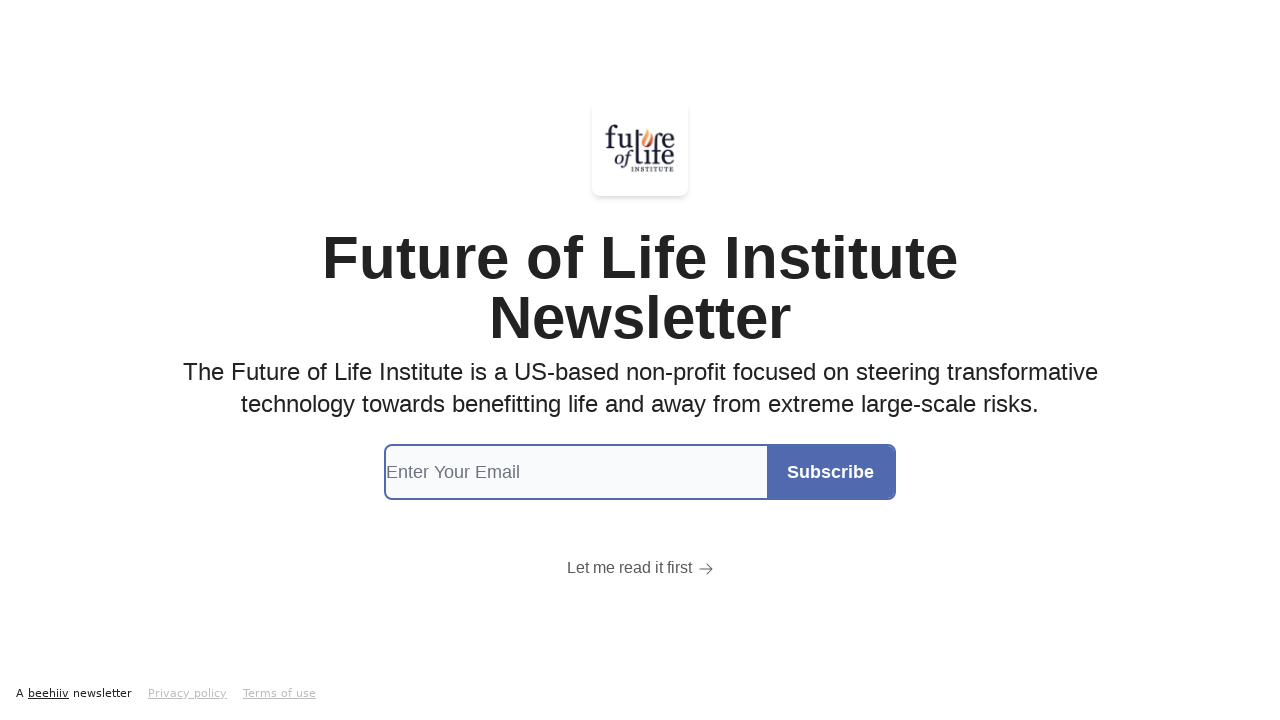

--- FILE ---
content_type: text/html; charset=utf-8
request_url: https://newsletter.futureoflife.org/subscribe
body_size: 9973
content:
<!DOCTYPE html><html lang="en" class="h-full antialiased"><head><meta charSet="utf-8"/><meta name="viewport" content="width=device-width, initial-scale=1, shrink-to-fit=no"/><link rel="preload" as="image" href="https://media.beehiiv.com/cdn-cgi/image/fit=scale-down,format=auto,onerror=redirect,quality=80/uploads/publication/logo/8d2e5912-efaa-44f6-90fc-6c0cae4017dc/thumb_FLI_Logo_Badge_White.png"/><meta name="mobile-web-app-capable" content="yes"/><meta name="apple-mobile-web-app-capable" content="yes"/><meta name="apple-mobile-web-app-status-bar-style" content="black-translucent"/><meta name="theme-color" content="#000000"/><title>Subscribe | Future of Life Institute Newsletter</title><meta name="keywords" content="biotech, artificial intelligence, technology"/><meta name="author" content="Future of Life Institute"/><meta name="description" content="The Future of Life Institute is a US-based non-profit focused on steering transformative technology towards benefitting life and away from extreme large-scale risks."/><meta name="robots" content="noindex"/><meta property="og:type" content="website"/><meta property="og:url" content="https://newsletter.futureoflife.org/"/><meta property="og:title" content="Future of Life Institute Newsletter"/><meta property="og:description" content="The Future of Life Institute is a US-based non-profit focused on steering transformative technology towards benefitting life and away from extreme large-scale risks."/><meta property="og:site_name" content="Future of Life Institute Newsletter"/><meta property="og:image" content="https://media.beehiiv.com/cdn-cgi/image/fit=scale-down,format=auto,onerror=redirect,quality=80/uploads/publication/thumbnail/8d2e5912-efaa-44f6-90fc-6c0cae4017dc/landscape_FLI_Banner-03.png"/><meta property="og:image:width" content="1200"/><meta property="og:image:height" content="630"/><meta property="og:image:alt" content="The Future of Life Institute is a US-based non-profit focused on steering transformative technology towards benefitting life and away from extreme large-scale risks."/><meta name="twitter:url" content="https://newsletter.futureoflife.org/"/><meta name="twitter:title" content="Future of Life Institute Newsletter"/><meta name="twitter:description" content="The Future of Life Institute is a US-based non-profit focused on steering transformative technology towards benefitting life and away from extreme large-scale risks."/><meta name="twitter:image" content="https://media.beehiiv.com/cdn-cgi/image/fit=scale-down,format=auto,onerror=redirect,quality=80/uploads/publication/thumbnail/8d2e5912-efaa-44f6-90fc-6c0cae4017dc/landscape_FLI_Banner-03.png"/><meta name="twitter:card" content="summary_large_image"/><meta name="fb:app_id" content="1932054120322754"/><link rel="canonical" href="https://newsletter.futureoflife.org/subscribe"/><link rel="icon" href="https://media.beehiiv.com/cdn-cgi/image/fit=scale-down,format=auto,onerror=redirect,quality=80/uploads/publication/logo/8d2e5912-efaa-44f6-90fc-6c0cae4017dc/thumb_FLI_Logo_Badge_White.png" as="image"/><link rel="preload" href="https://fonts.googleapis.com/css2?family=Helvetica&amp;display=swap" as="style"/><link rel="alternate" type="application/rss+xml" title="Future of Life Institute Newsletter RSS Feed" href="https://rss.beehiiv.com/feeds/2PxxwCaCPa.xml"/><link rel="apple-touch-icon" href="https://media.beehiiv.com/cdn-cgi/image/fit=scale-down,format=auto,onerror=redirect,quality=80/uploads/publication/logo/8d2e5912-efaa-44f6-90fc-6c0cae4017dc/thumb_FLI_Logo_Badge_White.png"/><link rel="apple-touch-startup-image" href="https://media.beehiiv.com/cdn-cgi/image/fit=scale-down,format=auto,onerror=redirect,quality=80/uploads/publication/thumbnail/8d2e5912-efaa-44f6-90fc-6c0cae4017dc/landscape_FLI_Banner-03.png"/><link rel="preconnect" href="https://fonts.googleapis.com"/><link rel="preconnect" href="https://fonts.gstatic.com"/><link rel="modulepreload" href="/assets/manifest-bec7c51c.js"/><link rel="modulepreload" href="/assets/entry.client-CHlI1IAS.js"/><link rel="modulepreload" href="/assets/jsx-runtime-D_zvdyIk.js"/><link rel="modulepreload" href="/assets/dayjs.min-D4MzlAtP.js"/><link rel="modulepreload" href="/assets/index-BBzaG9bH.js"/><link rel="modulepreload" href="/assets/i18next-BGmvVs3U.js"/><link rel="modulepreload" href="/assets/_commonjs-dynamic-modules-CtQqbtiX.js"/><link rel="modulepreload" href="/assets/components-C5no-WII.js"/><link rel="modulepreload" href="/assets/utils-LTbePiyI.js"/><link rel="modulepreload" href="/assets/context-DW2-aUzx.js"/><link rel="modulepreload" href="/assets/index-D0OCZx7A.js"/><link rel="modulepreload" href="/assets/types-DwE6zw8E.js"/><link rel="modulepreload" href="/assets/index-Dvnv69vE.js"/><link rel="modulepreload" href="/assets/index-BbOqpIuY.js"/><link rel="modulepreload" href="/assets/useTranslation-CAV35s9Y.js"/><link rel="modulepreload" href="/assets/index-CuoJpgyi.js"/><link rel="modulepreload" href="/assets/index-Wr5yffgI.js"/><link rel="modulepreload" href="/assets/index-H6M7ZPzl.js"/><link rel="modulepreload" href="/assets/useWebThemeContext-BvLGGc2T.js"/><link rel="modulepreload" href="/assets/PoweredByBeehiiv-dCHmWnDl.js"/><link rel="modulepreload" href="/assets/popover-BglPBT3X.js"/><link rel="modulepreload" href="/assets/useIsLoggedIn-B9HyFo9K.js"/><link rel="modulepreload" href="/assets/CreateAction-DcitIHWm.js"/><link rel="modulepreload" href="/assets/YoutubeIcon-C8D7vGn-.js"/><link rel="modulepreload" href="/assets/Image-B-VoZaGM.js"/><link rel="modulepreload" href="/assets/index-DjruDOev.js"/><link rel="modulepreload" href="/assets/index-DKsTtm2M.js"/><link rel="modulepreload" href="/assets/index-k4yTJkAg.js"/><link rel="modulepreload" href="/assets/menu-BDe4Y306.js"/><link rel="modulepreload" href="/assets/transition-T7tmt722.js"/><link rel="modulepreload" href="/assets/SlideUpModal-DfpVndQ8.js"/><link rel="modulepreload" href="/assets/index-DcpNk-OI.js"/><link rel="modulepreload" href="/assets/ChevronDownIcon-BtyKFSr5.js"/><link rel="modulepreload" href="/assets/XMarkIcon-oWoCoh7U.js"/><link rel="modulepreload" href="/assets/dialog-zLTZLq4f.js"/><link rel="modulepreload" href="/assets/index-8M2-4Ab3.js"/><link rel="modulepreload" href="/assets/local_storage-CwLaVEdy.js"/><link rel="modulepreload" href="/assets/useNonRevalidatingFetcher-D20m561v.js"/><link rel="modulepreload" href="/assets/index-DmsvZN0l.js"/><link rel="modulepreload" href="/assets/useIsMobile-tNUqFicK.js"/><link rel="modulepreload" href="/assets/disclosure-BdNBI9vg.js"/><link rel="modulepreload" href="/assets/SparklesIcon-B3zZ80lm.js"/><link rel="modulepreload" href="/assets/useSignupRedirects-D3Wy-IyC.js"/><link rel="modulepreload" href="/assets/useToast-CjxatSEk.js"/><link rel="modulepreload" href="/assets/useTypedLoaderData-CMMwj-4G.js"/><link rel="modulepreload" href="/assets/useWebBuilderCommunicator-DHT3E35p.js"/><link rel="modulepreload" href="/assets/CheckIcon-DzkUH3Qx.js"/><link rel="modulepreload" href="/assets/XMarkIcon-DYFBY0Gw.js"/><link rel="modulepreload" href="/assets/index-C9-YuB-1.js"/><link rel="modulepreload" href="/assets/StatusInputs-1bAxfxmQ.js"/><link rel="modulepreload" href="/assets/use-root-containers-DavySQOK.js"/><link rel="modulepreload" href="/assets/render-CYmDUrls.js"/><link rel="modulepreload" href="/assets/use-owner-o9UGMoFC.js"/><link rel="modulepreload" href="/assets/focus-management-BEFoA6wC.js"/><link rel="modulepreload" href="/assets/hidden-B6e6U2AH.js"/><link rel="modulepreload" href="/assets/keyboard-DCGal9-h.js"/><link rel="modulepreload" href="/assets/use-resolve-button-type-CcS-h_MO.js"/><link rel="modulepreload" href="/assets/bugs-8psK71Yj.js"/><link rel="modulepreload" href="/assets/use-disposables-CE7I-t1e.js"/><link rel="modulepreload" href="/assets/use-tree-walker-CiOtkuwH.js"/><link rel="modulepreload" href="/assets/use-is-mounted-UgPIiBJZ.js"/><link rel="modulepreload" href="/assets/LoginWithPasswordAction-H9wwvgxz.js"/><link rel="modulepreload" href="/assets/usePublication-BfOQZfjb.js"/><link rel="modulepreload" href="/assets/Input-BknZWsAJ.js"/><link rel="modulepreload" href="/assets/RedirectToHiddenInput-BHN85T8w.js"/><link rel="modulepreload" href="/assets/description-BxmUyVSc.js"/><link rel="modulepreload" href="/assets/index-DpAPvMXS.js"/><link rel="modulepreload" href="/assets/root-Cdp69o_-.js"/><link rel="modulepreload" href="/assets/index-BDTpCdsb.js"/><link rel="modulepreload" href="/assets/RecommendationsForm-CbzCiXBg.js"/><link rel="modulepreload" href="/assets/index-BEoajo1z.js"/><link rel="modulepreload" href="/assets/index-Bt617SOE.js"/><link rel="modulepreload" href="/assets/ChevronDownIcon-Ce0hMRX5.js"/><link rel="modulepreload" href="/assets/LockClosedIcon-2KEQVK5S.js"/><link rel="modulepreload" href="/assets/index-UDC_ybcj.js"/><script>window.__AppGlobals__={"SENTRY_CLIENT_DSN":"https://35c3cc890abe9dbb51e6e513fcd6bbca@o922922.ingest.us.sentry.io/4507170453979136","SENTRY_ENV":"production","SENTRY_RELEASE":"1829caa086b75055a5f3b9edccae3627da21250f","STRIPE_PUBLISHABLE_KEY":"pk_live_51IekcQKHPFAlBzyyGNBguT5BEI7NEBqrTxJhsYN1FI1lQb9iWxU5U2OXfi744NEMx5p7EDXh08YXrudrZkkG9bGc00ZCrkXrxL","VAPID_PUBLIC_KEY":"BEhdtfPr1iefl9Jd16511ML4L5eC4dp4exGTAqE95rZEgjRPqc-k1FymD_b-e7XaC5g43hejZ0y_VGJq72zncjY","VITE_HUMAN_ENABLED":"true","VITE_HUMAN_URL":"//client.px-cloud.net/PXeBumDLwe/main.min.js","VITE_ADNETWORK_PIXELJS_URL":"https://beehiiv-adnetwork-production.s3.amazonaws.com/pixel-js.js","VITE_ADNETWORK_PIXELV2_URL":"https://beehiiv-adnetwork-production.s3.amazonaws.com/pixel-v2.js","RELEASE_VERSION":"v245","VITE_BIRDIE_CLIENT_ID":"q2je1lwj","ENABLE_SENTRY_DEV":false};</script><link rel="stylesheet" href="https://fonts.googleapis.com/css2?family=Helvetica&amp;display=swap"/><style>:root {
  --wt-primary-color: #5069af;
  --wt-text-on-primary-color: #FFFFFF;

  --wt-secondary-color: #F9FAFB;
  --wt-text-on-secondary-color: #030712;

  --wt-tertiary-color: #FFFFFF;
  --wt-text-on-tertiary-color: #222222;

  --wt-background-color: #FFFFFF;
  --wt-text-on-background-color: #222222;

  --wt-subscribe-background-color: #FFFFFF;
  --wt-text-on-subscribe-background-color: #222222;

  --wt-header-font: "Helvetica", ui-sans-serif, system-ui, -apple-system, BlinkMacSystemFont, "Segoe UI", Roboto,"Helvetica Neue", Arial, "Noto Sans", sans-serif, "Apple Color Emoji", "Segoe UI Emoji", "Segoe UI Symbol", "Noto Color Emoji";
  --wt-body-font: "Helvetica", ui-sans-serif, system-ui, -apple-system, BlinkMacSystemFont, "Segoe UI", Roboto, "Helvetica Neue", Arial, "Noto Sans", sans-serif, "Apple Color Emoji", "Segoe UI Emoji", "Segoe UI Symbol", "Noto Color Emoji";
  --wt-button-font: "Helvetica", ui-sans-serif, system-ui, -apple-system, BlinkMacSystemFont, "Segoe UI", Roboto, "Helvetica Neue", Arial, "Noto Sans", sans-serif, "Apple Color Emoji", "Segoe UI Emoji", "Segoe UI Symbol", "Noto Color Emoji";

  --wt-border-radius: 8px
}

.bg-wt-primary { background-color: var(--wt-primary-color); }
.text-wt-primary { color: var(--wt-primary-color); }
.border-wt-primary { border-color: var(--wt-primary-color); }

.bg-wt-text-on-primary { background-color: var(--wt-text-on-primary-color); }
.text-wt-text-on-primary { color: var(--wt-text-on-primary-color); }
.border-wt-text-on-primary { border-color: var(--wt-text-on-primary-color); }

.bg-wt-secondary { background-color: var(--wt-secondary-color); }
.text-wt-secondary { color: var(--wt-secondary-color); }
.border-wt-secondary { border-color: var(--wt-secondary-color); }

.bg-wt-text-on-secondary { background-color: var(--wt-text-on-secondary-color); }
.text-wt-text-on-secondary { color: var(--wt-text-on-secondary-color); }
.border-wt-text-on-secondary { border-color: var(--wt-text-on-secondary-color); }

.bg-wt-tertiary { background-color: var(--wt-tertiary-color); }
.text-wt-tertiary { color: var(--wt-tertiary-color); }
.border-wt-tertiary { border-color: var(--wt-tertiary-color); }

.bg-wt-text-on-tertiary { background-color: var(--wt-text-on-tertiary-color); }
.text-wt-text-on-tertiary { color: var(--wt-text-on-tertiary-color); }
.border-wt-text-on-tertiary { border-color: var(--wt-text-on-tertiary-color); }

.bg-wt-background { background-color: var(--wt-background-color); }
.text-wt-background { color: var(--wt-background-color); }
.border-wt-background { border-color: var(--wt-background-color); }

.bg-wt-text-on-background { background-color: var(--wt-text-on-background-color); }
.text-wt-text-on-background { color: var(--wt-text-on-background-color); }
.border-wt-text-on-background { border-color: var(--wt-text-on-background-color); }

.bg-wt-subscribe-background { background-color: var(--wt-subscribe-background-color); }
.text-wt-subscribe-background { color: var(--wt-subscribe-background-color); }
.border-wt-subscribe-background { border-color: var(--wt-subscribe-background-color); }

.bg-wt-text-on-subscribe-background { background-color: var(--wt-text-on-subscribe-background-color); }
.text-wt-text-on-subscribe-background { color: var(--wt-text-on-subscribe-background-color); }
.border-wt-text-on-subscribe-background { border-color: var(--wt-text-on-subscribe-background-color); }

.rounded-wt { border-radius: var(--wt-border-radius); }

.wt-header-font { font-family: var(--wt-header-font); }
.wt-body-font { font-family: var(--wt-body-font); }
.wt-button-font { font-family: var(--wt-button-font); }

input:focus { --tw-ring-color: transparent !important; }

li a { word-break: break-word; }

@media only screen and (max-width:667px) {
  .mob-stack {
    display: block !important;
    width: 100% !important;
  }

  .mob-w-full {
    width: 100% !important;
  }
}

</style><link rel="stylesheet" href="/assets/root-CI65O9zT.css"/></head><body class="flex h-full flex-col bg-wt-subscribe_background text-wt-text-on-subscribe_background"><div class=""><div class="flex min-h-screen flex-col"><div></div><div id="_rht_toaster" style="position:fixed;z-index:9999;top:16px;left:16px;right:16px;bottom:16px;pointer-events:none"></div><div><div style="background-color:#FFFFFF" class="relative"><div class="relative z-10 flex items-center px-4 sm:px-8 min-h-screen pb-8 pt-16 sm:pb-0 sm:pt-0"><div class="mx-auto -mt-10 flex w-full max-w-5xl space-x-0 sm:space-x-8"><div class="w-full"><div class="flex flex-col items-center sm:items-start sm:items-center"><div class="mb-8"><div class="rounded-lg shadow-md overflow-hidden h-24 w-24"><figure class="aspect-square relative h-full overflow-hidden w-full"><img width="200" height="200" src="https://media.beehiiv.com/cdn-cgi/image/fit=scale-down,format=auto,onerror=redirect,quality=80/uploads/publication/logo/8d2e5912-efaa-44f6-90fc-6c0cae4017dc/thumb_FLI_Logo_Badge_White.png" alt="Future of Life Institute Newsletter" class="absolute inset-0 h-full w-full object-cover"/></figure></div></div><div class="mb-6 w-full"><div class="mb-2 flex w-full flex-col items-center"><h1 style="color:#222222;font-family:Helvetica, sans-ui-sans-serif, system-ui, -apple-system, BlinkMacSystemFont, &quot;Segoe UI&quot;, Roboto,&quot;Helvetica Neue&quot;, Arial, &quot;Noto Sans&quot;, sans-serif, &quot;Apple Color Emoji&quot;, &quot;Segoe UI Emoji&quot;, &quot;Segoe UI Symbol&quot;, &quot;Noto Color Emoji&quot;" class="w-full break-words text-center sm:break-normal sm:text-left max-w-3xl sm:text-center text-4xl sm:text-6xl font-bold font-helvetica"><p>Future of Life Institute Newsletter</p></h1></div><span style="color:#222222;font-family:Helvetica, sans-ui-sans-serif, system-ui, -apple-system, BlinkMacSystemFont, &quot;Segoe UI&quot;, Roboto,&quot;Helvetica Neue&quot;, Arial, &quot;Noto Sans&quot;, sans-serif, &quot;Apple Color Emoji&quot;, &quot;Segoe UI Emoji&quot;, &quot;Segoe UI Symbol&quot;, &quot;Noto Color Emoji&quot;" class="w-full mx-auto max-w-3xl text-center text-xl sm:text-2xl font-regular font-helvetica"><p>The Future of Life Institute is a US-based non-profit focused on steering transformative technology towards benefitting life and away from extreme large-scale risks.</p></span></div><div class="mb-10 flex w-full flex-col items-center"><div class="w-full max-w-lg"><div class="flex flex-col items-center w-full"><form class="w-full bg-transparent group rounded-wt" action="/create" method="post"><input type="hidden" name="redirect_path" value="/"/><input type="hidden" name="sent_from_orchid" value="true"/><input type="hidden" name="fallback_path" value="/subscribe"/><input type="hidden" name="double_opt" value="true"/><input type="hidden" name="trigger_redirect" value="false"/><input hidden="" name="subscribe_error_message" value="Oops, something went wrong."/><input hidden="" name="subscribe_success_message" value="Please check your email to confirm your subscription."/><div class="flex flex-col"><div style="background-color:#F9FAFB;border:2px solid #5069af" class="flex w-full flex-col items-center sm:flex-row overflow-hidden rounded-lg"><div class="flex w-full items-center" style="background-color:#F9FAFB"><input type="email" autoComplete="email" required="" style="font-family:Helvetica;color:#111827" class="wt-button-font z-10 w-full border-none bg-transparent placeholder-shown:text-ellipsis text-lg focus:text-lg active:text-lg sm:text-lg" placeholder="Enter Your Email" name="email"/></div><input type="submit" style="background-color:#5069af;color:#FFFFFF;font-family:Helvetica" class="cursor-pointer px-5 py-3 font-semibold w-full sm:w-auto text-lg focus:text-lg active:text-lg sm:text-lg rounded-lg rounded-none sm:rounded-lg-r" value="Subscribe"/></div></div></form></div></div></div><div style="color:#222222" class="w-full text-center sm:text-left sm:text-center"><div class="pt-4"><a class="duration:300 text-md group inline-flex cursor-pointer items-center no-underline transition" data-discover="true" href="/"><span class="mr-1.5 opacity-75 transition duration-200 group-hover:opacity-100 text-md font-regular font-helvetica">Let me read it first</span><svg xmlns="http://www.w3.org/2000/svg" viewBox="0 0 24 24" fill="currentColor" aria-hidden="true" data-slot="icon" class="mt-0.5 h-4 w-4 w-auto opacity-75 transition duration-200 group-hover:opacity-100"><path fill-rule="evenodd" d="M12.97 3.97a.75.75 0 0 1 1.06 0l7.5 7.5a.75.75 0 0 1 0 1.06l-7.5 7.5a.75.75 0 1 1-1.06-1.06l6.22-6.22H3a.75.75 0 0 1 0-1.5h16.19l-6.22-6.22a.75.75 0 0 1 0-1.06Z" clip-rule="evenodd"></path></svg></a></div></div></div></div></div></div></div><div class="relative"><div style="color:#222222" class="wt-text-on-subscribe-background-color absolute bottom-2 left-1/2 z-10 -translate-x-1/2 transform text-center sm:bottom-4 sm:left-4 sm:translate-x-0"><div class="flex flex-col sm:flex-row sm:space-x-4"><p class="whitespace-nowrap text-xs leading-tight sm:text-sm"><small>A <a target="_blank" rel="noopener noreferrer" href="https://beehiiv.com?utm_source=future_of_life_institute_newsletter&amp;utm_medium=subscribe_page" class="underline">beehiiv</a> newsletter</small></p><p class="whitespace-nowrap text-xs leading-tight sm:text-sm"><small><a href="https://beehiiv.com/privacy?utm_source=future_of_life_institute_newsletter&amp;utm_medium=subscribe_page" target="_blank" class="underline opacity-30" rel="noopener noreferrer">Privacy policy</a></small></p><p class="whitespace-nowrap text-xs leading-tight sm:text-sm"><small><a href="https://beehiiv.com/tou?utm_source=future_of_life_institute_newsletter&amp;utm_medium=subscribe_page" target="_blank" class="underline opacity-30" rel="noopener noreferrer">Terms of use</a></small></p></div></div></div></div></div></div><script>((STORAGE_KEY, restoreKey) => {
    if (!window.history.state || !window.history.state.key) {
      let key = Math.random().toString(32).slice(2);
      window.history.replaceState({
        key
      }, "");
    }
    try {
      let positions = JSON.parse(sessionStorage.getItem(STORAGE_KEY) || "{}");
      let storedY = positions[restoreKey || window.history.state.key];
      if (typeof storedY === "number") {
        window.scrollTo(0, storedY);
      }
    } catch (error) {
      console.error(error);
      sessionStorage.removeItem(STORAGE_KEY);
    }
  })("positions", null)</script><script>window.__remixContext = {"basename":"/","future":{"v3_fetcherPersist":false,"v3_relativeSplatPath":false,"v3_throwAbortReason":false,"v3_routeConfig":false,"v3_singleFetch":false,"v3_lazyRouteDiscovery":false,"unstable_optimizeDeps":false},"isSpaMode":false,"state":{"loaderData":{"root":{"canShowCookieBanner":true,"publication":{"id":"8d2e5912-efaa-44f6-90fc-6c0cae4017dc","name":"Future of Life Institute Newsletter","description":"The Future of Life Institute is a US-based non-profit focused on steering transformative technology towards benefitting life and away from extreme large-scale risks.","tags":[{"id":63,"name":"biotech","created_at":"2021-06-15T00:05:24.157Z","updated_at":"2021-06-15T00:05:24.157Z","is_internal":false},{"id":90,"name":"artificial intelligence","created_at":"2021-06-15T00:05:24.893Z","updated_at":"2021-06-15T00:05:24.893Z","is_internal":false},{"id":98,"name":"technology","created_at":"2021-06-15T00:05:25.036Z","updated_at":"2021-06-15T00:05:25.036Z","is_internal":false}],"url":"https://newsletter.futureoflife.org/","web_theme":{"primary_color":"#5069af","text_on_primary_color":"#FFFFFF","secondary_color":"#F9FAFB","text_on_secondary_color":"#030712","tertiary_color":"#FFFFFF","text_on_tertiary_color":"#222222","background_color":"#FFFFFF","text_on_background_color":"#222222","subscribe_background_color":"#FFFFFF","text_on_subscribe_background_color":"#222222","subscribe_theme":"light","content_theme":"light","border_style":"round","border_radius":"8px","border_color":"#E5E7EB","header_font":"Helvetica","body_font":"Helvetica","button_font":"Helvetica","logo_shadow":"md","post_page_custom_css":"","name":null,"purpose":"web","owner_id":"8d2e5912-efaa-44f6-90fc-6c0cae4017dc"},"cta_text":"Subscribe","copyright_text":"Future of Life Institute","noindex_enabled":true,"double_opt_required":true,"premium_enabled":false,"premium_offering_name":"Premium Membership","premium_summary":null,"premium_features":[],"stripe_user_id":"acct_1RMbLYGdKgFcXv7P","facebook_url":"https://www.facebook.com/futureoflifeinstitute","instagram_url":"https://www.instagram.com/futureoflifeinstitute/","linkedin_url":"https://www.linkedin.com/company/future-of-life-institute","tiktok_url":"https://www.tiktok.com/@futureoflifeinstitute","twitter_url":"https://twitter.com/FLI_org","youtube_url":"https://www.youtube.com/channel/UC-rCCy3FQ-GItDimSR9lhzw","discord_url":null,"threads_url":null,"tiktok_pixel":null,"facebook_pixel":null,"google_analytics_4_pixel":null,"twitter_pixel":null,"google_analytics_pixel":null,"gtm_pixel":null,"advertiser_pixel_id":null,"gsc_verification_code":null,"nectar_id":"c3cf020f-0de6-4e55-9966-9b7d113036fd","nectar_analytics_enabled":true,"nectar_analytics_settings":{"page_view_tracking":true,"click_tracking":true,"ip_tracking":true,"batch_size":10,"batch_timeout_ms":5000},"post_subscribe_form_id":null,"post_unsubscribe_form_id":null,"downgrade_form_id":null,"website_suspended":false,"email_sender_name":"Future of Life Institute","render_authors_widget":false,"render_breadcrumbs":true,"render_pagination":true,"enable_cookie_banner":null,"enable_signup_confirmation":null,"terms_of_service":null,"has_referral_program":true,"has_recommendations":false,"beehiiv_branding":true,"has_polls":true,"has_products":true,"stripe_payment_method_domain_enabled":false,"has_pages":true,"language":"en","time_zone":"America/New_York","configured_domain":"newsletter.futureoflife.org","has_live_web_posts":true,"has_web_builder_v2":true,"has_landing_pages":true,"has_upgrade_page":true,"has_subscriber_preferences":true,"has_subscription_password":true,"private":false,"require_subscriber_approval":false,"subscriber_tax_id_collection_enabled":false,"one_time_password_enabled":true,"has_orchid_subscription_management_v2":true,"has_downgrade_flow":false,"thumbnail":{"url":"https://media.beehiiv.com/cdn-cgi/image/fit=scale-down,format=auto,onerror=redirect,quality=80/uploads/publication/thumbnail/8d2e5912-efaa-44f6-90fc-6c0cae4017dc/landscape_FLI_Banner-03.png"},"web_template":{"id":44275,"theme":"default","post_padding":"16px","enable_featured_post_badges":false,"enable_recommended_reading":false,"enable_customize_category_ids":false,"enable_recommendations":false,"enable_recaptcha":true,"category_ids":[],"signup_flow":[{"id":1,"title":"Recommendations Page","href":"/subscribe?recommendations=true","managed_type":"recommendations","enabled":false,"full_url":"https://newsletter.futureoflife.org/subscribe?recommendations=true","action_text":"Remove","modal_header":"Remove any recommendations or boosts first!","modal_body":"To remove this page from your subscribe flow, you will need to make sure you have removed any active recommendations or boosts you currently have set up.","page_message":""},{"id":2,"title":"Subscribe Survey","href":"/forms/","managed_type":"survey","enabled":false,"full_url":"https://newsletter.futureoflife.org/forms/","action_text":"Remove","modal_header":"Remove Survey","modal_body":"This will remove the survey that users see after subscribing. You can always add it back later.","page_message":""},{"id":3,"title":"Upgrade Page","href":"/upgrade","managed_type":"upgrade","enabled":false,"full_url":"https://newsletter.futureoflife.org/upgrade","action_text":"Remove","modal_header":"Remove Upgrade Redirect","modal_body":"This will remove the Upgrade Page from the subscribe flow. Not to worry, the Upgrade Page will still be live and available on your site and you can always add it back to the subscribe flow later.","page_message":""},{"id":4,"title":"Multi Pubs","href":"/publications","managed_type":"publications","enabled":false,"full_url":"https://newsletter.futureoflife.org/publications","action_text":"Remove","modal_header":"Remove Multi Publications","modal_body":"This will remove Multi Publications from the subscribe flow. Not to worry, the page will still be live and available on your site and you can always add it back to the subscribe flow later.","page_message":""},{"id":5,"title":"Home Page","href":"","managed_type":"custom","enabled":false,"full_url":"","action_text":"Remove","modal_header":"Remove Custom Redirect","modal_body":"This will remove the custom redirect. When users complete the subscribe flow they will now be sent to the default home page. You can always add this back later.","page_message":""}],"multi_pub_ids":[],"author_ids":["3612fd65-418d-4dfc-b956-93815db90816"],"signup_flow_messaging":{"success_message":"","subscribe_survey_message":"","upgrade_message":"","recommendations_message":"","multi_pubs_message":""},"logged_subscribe_form":true,"signup_flow_avatar_url":"https://media.beehiiv.com/cdn-cgi/image/fit=scale-down,format=auto,onerror=redirect,quality=80/uploads/publication/logo/8d2e5912-efaa-44f6-90fc-6c0cae4017dc/thumb_FLI_Logo_Badge_White.png","external_upgrade_page_href":null,"comments_ordering":"desc","notifications_enabled":false,"pwa_enabled":false,"one_time_password_enabled":true,"web_theme":{"color_primary":"#5069af","color_text_on_primary":"#FFFFFF","color_secondary":"#F9FAFB","color_text_on_secondary":"#030712","color_background":"#FFFFFF","color_border":"#E5E7EB","color_link":"#5069af","color_overline_text":"#5069af","color_heading":"#222222","color_body":"#222222","color_underline_text":"#222222","shadow":"md","radius":"lg","font_header":"Helvetica","font_body":"Helvetica","font_button":"Helvetica","navbar_template":"template-1","navbar_background_color":"#eef0f7","navbar_text_color":"#222222","navbar_button_primary_background_color":"#5069af","navbar_button_primary_text_color":"#FFFFFF","navbar_button_primary_border_color":"#5069af","navbar_button_primary_shadow":"","navbar_button_secondary_background_color":"#F9FAFB","navbar_button_secondary_text_color":"#030712","navbar_button_secondary_border_color":"#E5E7EB","navbar_button_secondary_shadow":"","navbar_login_button_desktop_enabled":true,"navbar_font_family":"Helvetica","navbar_logo_width":"14px","subscribe_widget_template":"template-2","subscribe_widget_button_background_color":"#5069af","subscribe_widget_button_border_color":null,"subscribe_widget_button_text_color":"#FFFFFF","subscribe_widget_font_family":"Helvetica","subscribe_widget_button_font_family":"Helvetica","subscribe_widget_border_enabled":true,"subscribe_widget_email_icon_enabled":false,"subscribe_widget_border_color":"#5069af","subscribe_widget_body_color":"#111827","subscribe_widget_cta_text":"Subscribe","subscribe_widget_placeholder_text":"Enter Your Email","post_page_background_color":"#FFFFFF","post_page_text_color":"#222222","post_page_custom_css":null,"posts_home_page_header_style":"default","post_background_fill_enabled":true,"post_background_color":"#FFFFFF","post_border_radius":"lg","post_border_color":"#E5E7EB","post_content_tags_enabled":true,"post_content_tags_background_color":"#082F49","post_content_tags_text_color":"#F9FAFB","post_insights_likes_comments_enabled":true,"post_insights_time_fields_enabled":true,"post_insights_color":"#5069af","post_premium_badge_background_color":"#D1D5DB","post_premium_badge_text_color":"#030712","post_heading_font_family":"Helvetica","post_heading_font_color":"#222222","post_description_font_family":"Helvetica","post_description_font_color":"#222222","post_authors_font_color":"#5069af","post_authors_show_image":true,"footer_background_color":"#eef0f7","footer_text_color":"#222222","footer_logo_width":"100","footer_external_link_color":null,"footer_external_link_underline_color":null,"subscribe_widget_text_color":"#FFFFFF"},"global_fonts":["https://fonts.googleapis.com/css2?family=Helvetica\u0026display=swap"],"nav_groups":[{"id":"b335d45c-8d2b-48bc-b013-7f6aaba8ecbc","title":"About Us","managed":false,"is_category_group":false,"nav_links":[{"id":"7658f54a-8cef-446f-ad31-c017b9bbef4c","cta_text":"About Us","href":"https://futureoflife.org","external_link":true}]},{"id":"d3e97b0b-915b-4e38-ab19-1af190485857","title":"Older Editions","managed":false,"is_category_group":false,"nav_links":[{"id":"95d995ca-45da-4704-90b4-a982f90caea8","cta_text":"Older Editions","href":"https://futureoflife.org/newsletters/","external_link":true}]}]},"logo":{"url":"https://media.beehiiv.com/cdn-cgi/image/fit=scale-down,format=auto,onerror=redirect,quality=80/uploads/publication/logo/8d2e5912-efaa-44f6-90fc-6c0cae4017dc/FLI_Logo_Badge_White.png","thumb":{"url":"https://media.beehiiv.com/cdn-cgi/image/fit=scale-down,format=auto,onerror=redirect,quality=80/uploads/publication/logo/8d2e5912-efaa-44f6-90fc-6c0cae4017dc/thumb_FLI_Logo_Badge_White.png"}},"content_tags":[],"authors":[],"rss_feeds":[{"id":"a250379c-507d-40b1-ae5b-76bdcc31017f","slug":"2PxxwCaCPa","url":"https://rss.beehiiv.com/feeds/2PxxwCaCPa.xml"}]},"rootStyles":":root {\n  --wt-primary-color: #5069af;\n  --wt-text-on-primary-color: #FFFFFF;\n\n  --wt-secondary-color: #F9FAFB;\n  --wt-text-on-secondary-color: #030712;\n\n  --wt-tertiary-color: #FFFFFF;\n  --wt-text-on-tertiary-color: #222222;\n\n  --wt-background-color: #FFFFFF;\n  --wt-text-on-background-color: #222222;\n\n  --wt-subscribe-background-color: #FFFFFF;\n  --wt-text-on-subscribe-background-color: #222222;\n\n  --wt-header-font: \"Helvetica\", ui-sans-serif, system-ui, -apple-system, BlinkMacSystemFont, \"Segoe UI\", Roboto,\"Helvetica Neue\", Arial, \"Noto Sans\", sans-serif, \"Apple Color Emoji\", \"Segoe UI Emoji\", \"Segoe UI Symbol\", \"Noto Color Emoji\";\n  --wt-body-font: \"Helvetica\", ui-sans-serif, system-ui, -apple-system, BlinkMacSystemFont, \"Segoe UI\", Roboto, \"Helvetica Neue\", Arial, \"Noto Sans\", sans-serif, \"Apple Color Emoji\", \"Segoe UI Emoji\", \"Segoe UI Symbol\", \"Noto Color Emoji\";\n  --wt-button-font: \"Helvetica\", ui-sans-serif, system-ui, -apple-system, BlinkMacSystemFont, \"Segoe UI\", Roboto, \"Helvetica Neue\", Arial, \"Noto Sans\", sans-serif, \"Apple Color Emoji\", \"Segoe UI Emoji\", \"Segoe UI Symbol\", \"Noto Color Emoji\";\n\n  --wt-border-radius: 8px\n}\n\n.bg-wt-primary { background-color: var(--wt-primary-color); }\n.text-wt-primary { color: var(--wt-primary-color); }\n.border-wt-primary { border-color: var(--wt-primary-color); }\n\n.bg-wt-text-on-primary { background-color: var(--wt-text-on-primary-color); }\n.text-wt-text-on-primary { color: var(--wt-text-on-primary-color); }\n.border-wt-text-on-primary { border-color: var(--wt-text-on-primary-color); }\n\n.bg-wt-secondary { background-color: var(--wt-secondary-color); }\n.text-wt-secondary { color: var(--wt-secondary-color); }\n.border-wt-secondary { border-color: var(--wt-secondary-color); }\n\n.bg-wt-text-on-secondary { background-color: var(--wt-text-on-secondary-color); }\n.text-wt-text-on-secondary { color: var(--wt-text-on-secondary-color); }\n.border-wt-text-on-secondary { border-color: var(--wt-text-on-secondary-color); }\n\n.bg-wt-tertiary { background-color: var(--wt-tertiary-color); }\n.text-wt-tertiary { color: var(--wt-tertiary-color); }\n.border-wt-tertiary { border-color: var(--wt-tertiary-color); }\n\n.bg-wt-text-on-tertiary { background-color: var(--wt-text-on-tertiary-color); }\n.text-wt-text-on-tertiary { color: var(--wt-text-on-tertiary-color); }\n.border-wt-text-on-tertiary { border-color: var(--wt-text-on-tertiary-color); }\n\n.bg-wt-background { background-color: var(--wt-background-color); }\n.text-wt-background { color: var(--wt-background-color); }\n.border-wt-background { border-color: var(--wt-background-color); }\n\n.bg-wt-text-on-background { background-color: var(--wt-text-on-background-color); }\n.text-wt-text-on-background { color: var(--wt-text-on-background-color); }\n.border-wt-text-on-background { border-color: var(--wt-text-on-background-color); }\n\n.bg-wt-subscribe-background { background-color: var(--wt-subscribe-background-color); }\n.text-wt-subscribe-background { color: var(--wt-subscribe-background-color); }\n.border-wt-subscribe-background { border-color: var(--wt-subscribe-background-color); }\n\n.bg-wt-text-on-subscribe-background { background-color: var(--wt-text-on-subscribe-background-color); }\n.text-wt-text-on-subscribe-background { color: var(--wt-text-on-subscribe-background-color); }\n.border-wt-text-on-subscribe-background { border-color: var(--wt-text-on-subscribe-background-color); }\n\n.rounded-wt { border-radius: var(--wt-border-radius); }\n\n.wt-header-font { font-family: var(--wt-header-font); }\n.wt-body-font { font-family: var(--wt-body-font); }\n.wt-button-font { font-family: var(--wt-button-font); }\n\ninput:focus { --tw-ring-color: transparent !important; }\n\nli a { word-break: break-word; }\n\n@media only screen and (max-width:667px) {\n  .mob-stack {\n    display: block !important;\n    width: 100% !important;\n  }\n\n  .mob-w-full {\n    width: 100% !important;\n  }\n}\n\n","isLoggedIn":false,"admin":null,"subscription":null,"isProdEnv":true,"facebookAppId":"1932054120322754","currentPath":"/subscribe","hasWebBuilderV2":true,"webThemev2":{"color_primary":"#5069af","color_text_on_primary":"#FFFFFF","color_secondary":"#F9FAFB","color_text_on_secondary":"#030712","color_background":"#FFFFFF","color_border":"#E5E7EB","color_link":"#5069af","color_overline_text":"#5069af","color_heading":"#222222","color_body":"#222222","color_underline_text":"#222222","shadow":"md","radius":"lg","font_header":"Helvetica","font_body":"Helvetica","font_button":"Helvetica","navbar_template":"template-1","navbar_background_color":"#eef0f7","navbar_text_color":"#222222","navbar_button_primary_background_color":"#5069af","navbar_button_primary_text_color":"#FFFFFF","navbar_button_primary_border_color":"#5069af","navbar_button_primary_shadow":"","navbar_button_secondary_background_color":"#F9FAFB","navbar_button_secondary_text_color":"#030712","navbar_button_secondary_border_color":"#E5E7EB","navbar_button_secondary_shadow":"","navbar_login_button_desktop_enabled":true,"navbar_font_family":"Helvetica","navbar_logo_width":"14px","subscribe_widget_template":"template-2","subscribe_widget_button_background_color":"#5069af","subscribe_widget_button_border_color":null,"subscribe_widget_button_text_color":"#FFFFFF","subscribe_widget_font_family":"Helvetica","subscribe_widget_button_font_family":"Helvetica","subscribe_widget_border_enabled":true,"subscribe_widget_email_icon_enabled":false,"subscribe_widget_border_color":"#5069af","subscribe_widget_body_color":"#111827","subscribe_widget_cta_text":"Subscribe","subscribe_widget_placeholder_text":"Enter Your Email","post_page_background_color":"#FFFFFF","post_page_text_color":"#222222","post_page_custom_css":null,"posts_home_page_header_style":"default","post_background_fill_enabled":true,"post_background_color":"#FFFFFF","post_border_radius":"lg","post_border_color":"#E5E7EB","post_content_tags_enabled":true,"post_content_tags_background_color":"#082F49","post_content_tags_text_color":"#F9FAFB","post_insights_likes_comments_enabled":true,"post_insights_time_fields_enabled":true,"post_insights_color":"#5069af","post_premium_badge_background_color":"#D1D5DB","post_premium_badge_text_color":"#030712","post_heading_font_family":"Helvetica","post_heading_font_color":"#222222","post_description_font_family":"Helvetica","post_description_font_color":"#222222","post_authors_font_color":"#5069af","post_authors_show_image":true,"footer_background_color":"#eef0f7","footer_text_color":"#222222","footer_logo_width":"100","footer_external_link_color":null,"footer_external_link_underline_color":null,"subscribe_widget_text_color":"#FFFFFF"},"signupWidgetConfigs":{"template":"template-2","buttonBgColor":"#5069af","buttonTextColor":"#FFFFFF","fontFamily":"Helvetica","buttonFontFamily":"Helvetica","buttonText":"Subscribe","placeholderBgColor":"#F9FAFB","placeholderText":"Enter Your Email","borderEnabled":true,"borderColor":"#5069af","emailIconEnabled":false,"bodyTextColor":"#111827"},"isInitialLoadFromSwarm":false,"showLoggedInToast":false,"hostName":"newsletter.futureoflife.org","SENTRY_RELEASE":"1829caa086b75055a5f3b9edccae3627da21250f","noScript":false},"routes/subscribe/index":{"publication":{"id":"8d2e5912-efaa-44f6-90fc-6c0cae4017dc","name":"Future of Life Institute Newsletter","description":"The Future of Life Institute is a US-based non-profit focused on steering transformative technology towards benefitting life and away from extreme large-scale risks.","tags":[{"id":63,"name":"biotech","created_at":"2021-06-15T00:05:24.157Z","updated_at":"2021-06-15T00:05:24.157Z","is_internal":false},{"id":90,"name":"artificial intelligence","created_at":"2021-06-15T00:05:24.893Z","updated_at":"2021-06-15T00:05:24.893Z","is_internal":false},{"id":98,"name":"technology","created_at":"2021-06-15T00:05:25.036Z","updated_at":"2021-06-15T00:05:25.036Z","is_internal":false}],"url":"https://newsletter.futureoflife.org/","web_theme":{"primary_color":"#5069af","text_on_primary_color":"#FFFFFF","secondary_color":"#F9FAFB","text_on_secondary_color":"#030712","tertiary_color":"#FFFFFF","text_on_tertiary_color":"#222222","background_color":"#FFFFFF","text_on_background_color":"#222222","subscribe_background_color":"#FFFFFF","text_on_subscribe_background_color":"#222222","subscribe_theme":"light","content_theme":"light","border_style":"round","border_radius":"8px","border_color":"#E5E7EB","header_font":"Helvetica","body_font":"Helvetica","button_font":"Helvetica","logo_shadow":"md","post_page_custom_css":"","name":null,"purpose":"web","owner_id":"8d2e5912-efaa-44f6-90fc-6c0cae4017dc"},"cta_text":"Subscribe","copyright_text":"Future of Life Institute","noindex_enabled":true,"double_opt_required":true,"premium_enabled":false,"premium_offering_name":"Premium Membership","premium_summary":null,"premium_features":[],"stripe_user_id":"acct_1RMbLYGdKgFcXv7P","facebook_url":"https://www.facebook.com/futureoflifeinstitute","instagram_url":"https://www.instagram.com/futureoflifeinstitute/","linkedin_url":"https://www.linkedin.com/company/future-of-life-institute","tiktok_url":"https://www.tiktok.com/@futureoflifeinstitute","twitter_url":"https://twitter.com/FLI_org","youtube_url":"https://www.youtube.com/channel/UC-rCCy3FQ-GItDimSR9lhzw","discord_url":null,"threads_url":null,"tiktok_pixel":null,"facebook_pixel":null,"google_analytics_4_pixel":null,"twitter_pixel":null,"google_analytics_pixel":null,"gtm_pixel":null,"advertiser_pixel_id":null,"gsc_verification_code":null,"nectar_id":"c3cf020f-0de6-4e55-9966-9b7d113036fd","nectar_analytics_enabled":true,"nectar_analytics_settings":{"page_view_tracking":true,"click_tracking":true,"ip_tracking":true,"batch_size":10,"batch_timeout_ms":5000},"post_subscribe_form_id":null,"post_unsubscribe_form_id":null,"downgrade_form_id":null,"website_suspended":false,"email_sender_name":"Future of Life Institute","render_authors_widget":false,"render_breadcrumbs":true,"render_pagination":true,"enable_cookie_banner":null,"enable_signup_confirmation":null,"terms_of_service":null,"has_referral_program":true,"has_recommendations":false,"beehiiv_branding":true,"has_polls":true,"has_products":true,"stripe_payment_method_domain_enabled":false,"has_pages":true,"language":"en","time_zone":"America/New_York","configured_domain":"newsletter.futureoflife.org","has_live_web_posts":true,"has_web_builder_v2":true,"has_landing_pages":true,"has_upgrade_page":true,"has_subscriber_preferences":true,"has_subscription_password":true,"private":false,"require_subscriber_approval":false,"subscriber_tax_id_collection_enabled":false,"one_time_password_enabled":true,"has_orchid_subscription_management_v2":true,"has_downgrade_flow":false,"thumbnail":{"url":"https://media.beehiiv.com/cdn-cgi/image/fit=scale-down,format=auto,onerror=redirect,quality=80/uploads/publication/thumbnail/8d2e5912-efaa-44f6-90fc-6c0cae4017dc/landscape_FLI_Banner-03.png"},"web_template":{"id":44275,"theme":"default","post_padding":"16px","enable_featured_post_badges":false,"enable_recommended_reading":false,"enable_customize_category_ids":false,"enable_recommendations":false,"enable_recaptcha":true,"category_ids":[],"signup_flow":[{"id":1,"title":"Recommendations Page","href":"/subscribe?recommendations=true","managed_type":"recommendations","enabled":false,"full_url":"https://newsletter.futureoflife.org/subscribe?recommendations=true","action_text":"Remove","modal_header":"Remove any recommendations or boosts first!","modal_body":"To remove this page from your subscribe flow, you will need to make sure you have removed any active recommendations or boosts you currently have set up.","page_message":""},{"id":2,"title":"Subscribe Survey","href":"/forms/","managed_type":"survey","enabled":false,"full_url":"https://newsletter.futureoflife.org/forms/","action_text":"Remove","modal_header":"Remove Survey","modal_body":"This will remove the survey that users see after subscribing. You can always add it back later.","page_message":""},{"id":3,"title":"Upgrade Page","href":"/upgrade","managed_type":"upgrade","enabled":false,"full_url":"https://newsletter.futureoflife.org/upgrade","action_text":"Remove","modal_header":"Remove Upgrade Redirect","modal_body":"This will remove the Upgrade Page from the subscribe flow. Not to worry, the Upgrade Page will still be live and available on your site and you can always add it back to the subscribe flow later.","page_message":""},{"id":4,"title":"Multi Pubs","href":"/publications","managed_type":"publications","enabled":false,"full_url":"https://newsletter.futureoflife.org/publications","action_text":"Remove","modal_header":"Remove Multi Publications","modal_body":"This will remove Multi Publications from the subscribe flow. Not to worry, the page will still be live and available on your site and you can always add it back to the subscribe flow later.","page_message":""},{"id":5,"title":"Home Page","href":"","managed_type":"custom","enabled":false,"full_url":"","action_text":"Remove","modal_header":"Remove Custom Redirect","modal_body":"This will remove the custom redirect. When users complete the subscribe flow they will now be sent to the default home page. You can always add this back later.","page_message":""}],"multi_pub_ids":[],"author_ids":["3612fd65-418d-4dfc-b956-93815db90816"],"signup_flow_messaging":{"success_message":"","subscribe_survey_message":"","upgrade_message":"","recommendations_message":"","multi_pubs_message":""},"logged_subscribe_form":true,"signup_flow_avatar_url":"https://media.beehiiv.com/cdn-cgi/image/fit=scale-down,format=auto,onerror=redirect,quality=80/uploads/publication/logo/8d2e5912-efaa-44f6-90fc-6c0cae4017dc/thumb_FLI_Logo_Badge_White.png","external_upgrade_page_href":null,"comments_ordering":"desc","notifications_enabled":false,"pwa_enabled":false,"one_time_password_enabled":true,"web_theme":{"color_primary":"#5069af","color_text_on_primary":"#FFFFFF","color_secondary":"#F9FAFB","color_text_on_secondary":"#030712","color_background":"#FFFFFF","color_border":"#E5E7EB","color_link":"#5069af","color_overline_text":"#5069af","color_heading":"#222222","color_body":"#222222","color_underline_text":"#222222","shadow":"md","radius":"lg","font_header":"Helvetica","font_body":"Helvetica","font_button":"Helvetica","navbar_template":"template-1","navbar_background_color":"#eef0f7","navbar_text_color":"#222222","navbar_button_primary_background_color":"#5069af","navbar_button_primary_text_color":"#FFFFFF","navbar_button_primary_border_color":"#5069af","navbar_button_primary_shadow":"","navbar_button_secondary_background_color":"#F9FAFB","navbar_button_secondary_text_color":"#030712","navbar_button_secondary_border_color":"#E5E7EB","navbar_button_secondary_shadow":"","navbar_login_button_desktop_enabled":true,"navbar_font_family":"Helvetica","navbar_logo_width":"14px","subscribe_widget_template":"template-2","subscribe_widget_button_background_color":"#5069af","subscribe_widget_button_border_color":null,"subscribe_widget_button_text_color":"#FFFFFF","subscribe_widget_font_family":"Helvetica","subscribe_widget_button_font_family":"Helvetica","subscribe_widget_border_enabled":true,"subscribe_widget_email_icon_enabled":false,"subscribe_widget_border_color":"#5069af","subscribe_widget_body_color":"#111827","subscribe_widget_cta_text":"Subscribe","subscribe_widget_placeholder_text":"Enter Your Email","post_page_background_color":"#FFFFFF","post_page_text_color":"#222222","post_page_custom_css":null,"posts_home_page_header_style":"default","post_background_fill_enabled":true,"post_background_color":"#FFFFFF","post_border_radius":"lg","post_border_color":"#E5E7EB","post_content_tags_enabled":true,"post_content_tags_background_color":"#082F49","post_content_tags_text_color":"#F9FAFB","post_insights_likes_comments_enabled":true,"post_insights_time_fields_enabled":true,"post_insights_color":"#5069af","post_premium_badge_background_color":"#D1D5DB","post_premium_badge_text_color":"#030712","post_heading_font_family":"Helvetica","post_heading_font_color":"#222222","post_description_font_family":"Helvetica","post_description_font_color":"#222222","post_authors_font_color":"#5069af","post_authors_show_image":true,"footer_background_color":"#eef0f7","footer_text_color":"#222222","footer_logo_width":"100","footer_external_link_color":null,"footer_external_link_underline_color":null,"subscribe_widget_text_color":"#FFFFFF"},"global_fonts":["https://fonts.googleapis.com/css2?family=Helvetica\u0026display=swap"],"nav_groups":[{"id":"b335d45c-8d2b-48bc-b013-7f6aaba8ecbc","title":"About Us","managed":false,"is_category_group":false,"nav_links":[{"id":"7658f54a-8cef-446f-ad31-c017b9bbef4c","cta_text":"About Us","href":"https://futureoflife.org","external_link":true}]},{"id":"d3e97b0b-915b-4e38-ab19-1af190485857","title":"Older Editions","managed":false,"is_category_group":false,"nav_links":[{"id":"95d995ca-45da-4704-90b4-a982f90caea8","cta_text":"Older Editions","href":"https://futureoflife.org/newsletters/","external_link":true}]}]},"logo":{"url":"https://media.beehiiv.com/cdn-cgi/image/fit=scale-down,format=auto,onerror=redirect,quality=80/uploads/publication/logo/8d2e5912-efaa-44f6-90fc-6c0cae4017dc/FLI_Logo_Badge_White.png","thumb":{"url":"https://media.beehiiv.com/cdn-cgi/image/fit=scale-down,format=auto,onerror=redirect,quality=80/uploads/publication/logo/8d2e5912-efaa-44f6-90fc-6c0cae4017dc/thumb_FLI_Logo_Badge_White.png"}},"content_tags":[],"authors":[],"rss_feeds":[{"id":"a250379c-507d-40b1-ae5b-76bdcc31017f","slug":"2PxxwCaCPa","url":"https://rss.beehiiv.com/feeds/2PxxwCaCPa.xml"}]},"recommendingPublicationIdInUrl":null,"hasPosts":true,"landingPage":{"id":"ce17b694-0f49-400c-b08b-4bb6a45363df","main_bg_image_url":null,"main_image_url":null,"seo_section":{"title":"","description":""},"main_section":{"disable_full_height":false,"bg_color":"#FFFFFF","bg_gloss_opacity":"0","text_align":"center","logo_enabled":true,"overline":"","overline_color":"#5069af","overline_font_family":"Helvetica","overline_font_size":"md","headline":"Future of Life Institute Newsletter","headline_color":"#222222","headline_font_family":"Helvetica","headline_font_size":"6xl","description":"The Future of Life Institute is a US-based non-profit focused on steering transformative technology towards benefitting life and away from extreme large-scale risks.","description_color":"#222222","description_font_family":"Helvetica","description_font_size":"2xl","underline":"","underline_color":"#222222","underline_font_family":"Helvetica","underline_font_size":"sm","read_more_cta_enabled":true,"read_more_cta":"","read_more_cta_color":"#222222","read_more_cta_font_family":"Helvetica","read_more_cta_font_size":"md","signup_bg_color":"#5069af","signup_border_color":"#5069af","signup_text_color":"#FFFFFF","signup_cta_text":"Subscribe","signup_cta_font_family":"Helvetica","signup_placeholder_text":"Enter Your Email"},"testimonials_section":{"enabled":false,"bg_color":"#FFFFFF","text_align":"left","overline":"TESTIMONIALS","overline_color":"#5069af","overline_font_family":"Helvetica","overline_font_size":"md","headline":"What People Are Saying","headline_color":"#222222","headline_font_family":"Helvetica","headline_font_size":"5xl","testimonials":[],"card_accent_color":"#222222","card_text_color":"#222222","card_font_family":"Helvetica","card_bg_color":"#FFFFFF","card_shadow_size":"md","card_border_color":"#E5E7EB"},"featured_posts_section":{"enabled":false,"bg_color":"#FFFFFF","text_align":"left","overline":"ARCHIVE","overline_color":"#5069af","overline_font_family":"Helvetica","overline_font_size":"md","headline":"Featured Posts","headline_color":"#222222","headline_font_family":"Helvetica","headline_font_size":"5xl","read_more_cta":"More Posts","read_more_cta_font_family":"Helvetica","read_more_cta_font_size":"xl","enable_all_post_images":false,"card":{"fill_enabled":null,"bg_color":"#FFFFFF","border_color":"#E5E7EB","text_color":"#222222","body_text_color":"#222222","premium_text_color":"#030712","premium_bg_color":"#D1D5DB","authors_text_color":"#5069af","timestamp_text_color":"#5069af","tags_enabled":true,"tags_bg_color":"#082F49","tags_text_color":"#F9FAFB","border_radius":"lg","shadow":"none","hover_shadow":"none","hover_underline":"none","heading_font":"Helvetica","font":"Helvetica"}},"faq_section":{"enabled":false,"bg_color":"#FFFFFF","text_align":"left","overline":"FAQs","overline_color":"#5069af","overline_font_family":"Helvetica","overline_font_size":"md","headline":"Frequently Asked Questions","headline_color":"#222222","headline_font_family":"Helvetica","headline_font_size":"5xl","faqs":[],"faq_question_color":"#222222","faq_answer_color":"#222222","faq_border_color":"#e2e8f0","faq_button_color":"#030712","faq_font_family":"Helvetica"},"renderable_fonts":[],"landing_page_testimonials":[]},"featuredPosts":[],"requestUrl":"http://newsletter.futureoflife.org/subscribe","metaTitle":"Subscribe | Future of Life Institute Newsletter","metaDescription":"","isInitialLoadFromSwarm":false,"hasWebThemesEnabled":true,"signupWidgetConfigs":{"template":"template-2","buttonBgColor":"#5069af","buttonTextColor":"#FFFFFF","fontFamily":"Helvetica","buttonFontFamily":"Helvetica","buttonText":"Subscribe","placeholderBgColor":"#F9FAFB","placeholderText":"Enter Your Email","borderEnabled":true,"borderColor":"#5069af","emailIconEnabled":false,"bodyTextColor":"#111827"},"cardStyles":{"bg_color":"","is_image_radius_applied":true,"border_color":"","text_color":"#222222","heading_font_family":"Helvetica","heading_font_color":"#222222","description_font_family":"Helvetica","description_font_color":"#222222","premium_bg_color":"#D1D5DB","premium_text_color":"#030712","timefields_enabled":true,"likes_comments_enabled":true,"tags_enabled":true,"tags_bg_color":"#082F49","tags_text_color":"#F9FAFB","authors_text_color":"#5069af","border_radius":"lg","font":"Helvetica"}}},"actionData":null,"errors":null}};</script><script type="module" async="">import "/assets/manifest-bec7c51c.js";
import * as route0 from "/assets/root-Cdp69o_-.js";
import * as route1 from "/assets/index-UDC_ybcj.js";

window.__remixRouteModules = {"root":route0,"routes/subscribe/index":route1};

import("/assets/entry.client-CHlI1IAS.js");</script><script>(function(){function c(){var b=a.contentDocument||a.contentWindow.document;if(b){var d=b.createElement('script');d.innerHTML="window.__CF$cv$params={r:'9c0b30a82d3cddf0',t:'MTc2ODg3NjY0OC4wMDAwMDA='};var a=document.createElement('script');a.nonce='';a.src='/cdn-cgi/challenge-platform/scripts/jsd/main.js';document.getElementsByTagName('head')[0].appendChild(a);";b.getElementsByTagName('head')[0].appendChild(d)}}if(document.body){var a=document.createElement('iframe');a.height=1;a.width=1;a.style.position='absolute';a.style.top=0;a.style.left=0;a.style.border='none';a.style.visibility='hidden';document.body.appendChild(a);if('loading'!==document.readyState)c();else if(window.addEventListener)document.addEventListener('DOMContentLoaded',c);else{var e=document.onreadystatechange||function(){};document.onreadystatechange=function(b){e(b);'loading'!==document.readyState&&(document.onreadystatechange=e,c())}}}})();</script><script defer src="https://static.cloudflareinsights.com/beacon.min.js/vcd15cbe7772f49c399c6a5babf22c1241717689176015" integrity="sha512-ZpsOmlRQV6y907TI0dKBHq9Md29nnaEIPlkf84rnaERnq6zvWvPUqr2ft8M1aS28oN72PdrCzSjY4U6VaAw1EQ==" data-cf-beacon='{"rayId":"9c0b30a82d3cddf0","version":"2025.9.1","serverTiming":{"name":{"cfExtPri":true,"cfEdge":true,"cfOrigin":true,"cfL4":true,"cfSpeedBrain":true,"cfCacheStatus":true}},"token":"c20a9e29828c471c92ed7c2284901e05","b":1}' crossorigin="anonymous"></script>
</body></html>

--- FILE ---
content_type: application/javascript; charset=UTF-8
request_url: https://newsletter.futureoflife.org/assets/manifest-bec7c51c.js
body_size: 4544
content:
window.__remixManifest={"entry":{"module":"/assets/entry.client-CHlI1IAS.js","imports":["/assets/jsx-runtime-D_zvdyIk.js","/assets/dayjs.min-D4MzlAtP.js","/assets/index-BBzaG9bH.js","/assets/i18next-BGmvVs3U.js","/assets/_commonjs-dynamic-modules-CtQqbtiX.js","/assets/components-C5no-WII.js","/assets/utils-LTbePiyI.js","/assets/context-DW2-aUzx.js"],"css":[]},"routes":{"root":{"id":"root","path":"","hasAction":false,"hasLoader":true,"hasClientAction":false,"hasClientLoader":true,"hasErrorBoundary":true,"module":"/assets/root-Cdp69o_-.js","imports":["/assets/jsx-runtime-D_zvdyIk.js","/assets/dayjs.min-D4MzlAtP.js","/assets/index-BBzaG9bH.js","/assets/i18next-BGmvVs3U.js","/assets/_commonjs-dynamic-modules-CtQqbtiX.js","/assets/components-C5no-WII.js","/assets/utils-LTbePiyI.js","/assets/context-DW2-aUzx.js","/assets/index-D0OCZx7A.js","/assets/types-DwE6zw8E.js","/assets/index-Dvnv69vE.js","/assets/index-BbOqpIuY.js","/assets/useTranslation-CAV35s9Y.js","/assets/index-CuoJpgyi.js","/assets/index-Wr5yffgI.js","/assets/index-H6M7ZPzl.js","/assets/useWebThemeContext-BvLGGc2T.js","/assets/PoweredByBeehiiv-dCHmWnDl.js","/assets/popover-BglPBT3X.js","/assets/useIsLoggedIn-B9HyFo9K.js","/assets/CreateAction-DcitIHWm.js","/assets/YoutubeIcon-C8D7vGn-.js","/assets/Image-B-VoZaGM.js","/assets/index-DjruDOev.js","/assets/index-DKsTtm2M.js","/assets/index-k4yTJkAg.js","/assets/menu-BDe4Y306.js","/assets/transition-T7tmt722.js","/assets/SlideUpModal-DfpVndQ8.js","/assets/index-DcpNk-OI.js","/assets/ChevronDownIcon-BtyKFSr5.js","/assets/XMarkIcon-oWoCoh7U.js","/assets/dialog-zLTZLq4f.js","/assets/index-8M2-4Ab3.js","/assets/local_storage-CwLaVEdy.js","/assets/useNonRevalidatingFetcher-D20m561v.js","/assets/index-DmsvZN0l.js","/assets/useIsMobile-tNUqFicK.js","/assets/disclosure-BdNBI9vg.js","/assets/SparklesIcon-B3zZ80lm.js","/assets/useSignupRedirects-D3Wy-IyC.js","/assets/useToast-CjxatSEk.js","/assets/useTypedLoaderData-CMMwj-4G.js","/assets/useWebBuilderCommunicator-DHT3E35p.js","/assets/CheckIcon-DzkUH3Qx.js","/assets/XMarkIcon-DYFBY0Gw.js","/assets/index-C9-YuB-1.js","/assets/StatusInputs-1bAxfxmQ.js","/assets/use-root-containers-DavySQOK.js","/assets/render-CYmDUrls.js","/assets/use-owner-o9UGMoFC.js","/assets/focus-management-BEFoA6wC.js","/assets/hidden-B6e6U2AH.js","/assets/keyboard-DCGal9-h.js","/assets/use-resolve-button-type-CcS-h_MO.js","/assets/bugs-8psK71Yj.js","/assets/use-disposables-CE7I-t1e.js","/assets/use-tree-walker-CiOtkuwH.js","/assets/use-is-mounted-UgPIiBJZ.js","/assets/LoginWithPasswordAction-H9wwvgxz.js","/assets/usePublication-BfOQZfjb.js","/assets/Input-BknZWsAJ.js","/assets/RedirectToHiddenInput-BHN85T8w.js","/assets/description-BxmUyVSc.js","/assets/index-DpAPvMXS.js"],"css":["/assets/root-CI65O9zT.css"]},"routes/__loaders/[.]well-known/apple-developer-merchantid-domain-association":{"id":"routes/__loaders/[.]well-known/apple-developer-merchantid-domain-association","parentId":"root","path":".well-known/apple-developer-merchantid-domain-association","hasAction":false,"hasLoader":true,"hasClientAction":false,"hasClientLoader":false,"hasErrorBoundary":false,"module":"/assets/apple-developer-merchantid-domain-association-l0sNRNKZ.js","imports":[],"css":[]},"routes/__actions/update_subscriber_organization_subscription":{"id":"routes/__actions/update_subscriber_organization_subscription","parentId":"root","path":"update_subscriber_organization_subscription","hasAction":true,"hasLoader":true,"hasClientAction":false,"hasClientLoader":false,"hasErrorBoundary":false,"module":"/assets/update_subscriber_organization_subscription-l0sNRNKZ.js","imports":[],"css":[]},"routes/__actions/recommendations_subscribe_form":{"id":"routes/__actions/recommendations_subscribe_form","parentId":"root","path":"recommendations_subscribe_form","hasAction":true,"hasLoader":false,"hasClientAction":false,"hasClientLoader":false,"hasErrorBoundary":false,"module":"/assets/recommendations_subscribe_form-l0sNRNKZ.js","imports":[],"css":[]},"routes/__actions/update_subscriber_preference":{"id":"routes/__actions/update_subscriber_preference","parentId":"root","path":"update_subscriber_preference","hasAction":true,"hasLoader":true,"hasClientAction":false,"hasClientLoader":false,"hasErrorBoundary":false,"module":"/assets/update_subscriber_preference-l0sNRNKZ.js","imports":[],"css":[]},"routes/__actions/publications_subscribe_form":{"id":"routes/__actions/publications_subscribe_form","parentId":"root","path":"publications_subscribe_form","hasAction":true,"hasLoader":false,"hasClientAction":false,"hasClientLoader":false,"hasErrorBoundary":false,"module":"/assets/publications_subscribe_form-l0sNRNKZ.js","imports":[],"css":[]},"routes/subscribe/$subscriberId/preferences":{"id":"routes/subscribe/$subscriberId/preferences","parentId":"root","path":"subscribe/:subscriberId/preferences","hasAction":false,"hasLoader":true,"hasClientAction":false,"hasClientLoader":false,"hasErrorBoundary":false,"module":"/assets/preferences-BKUA2Ekm.js","imports":["/assets/jsx-runtime-D_zvdyIk.js","/assets/useTypedLoaderData-CMMwj-4G.js","/assets/index-Bt617SOE.js","/assets/index-cEReph0V.js","/assets/Downgrade-D61vc8wX.js","/assets/index-BBzaG9bH.js","/assets/index-Dvnv69vE.js","/assets/switch-DIHeVYIJ.js","/assets/index-H6M7ZPzl.js","/assets/useToast-CjxatSEk.js","/assets/useTranslation-CAV35s9Y.js","/assets/components-C5no-WII.js","/assets/render-CYmDUrls.js","/assets/label-DW7MSM5R.js","/assets/use-disposables-CE7I-t1e.js","/assets/keyboard-DCGal9-h.js","/assets/use-owner-o9UGMoFC.js","/assets/use-resolve-button-type-CcS-h_MO.js","/assets/menu-BDe4Y306.js","/assets/hidden-B6e6U2AH.js","/assets/transition-T7tmt722.js","/assets/bugs-8psK71Yj.js","/assets/focus-management-BEFoA6wC.js","/assets/CheckIcon-CZXZkfj-.js","/assets/radio-group-gW4O8W1j.js","/assets/Input-BknZWsAJ.js","/assets/LoginAction-DFAzcBSJ.js","/assets/useIsLoggedIn-B9HyFo9K.js","/assets/RedirectToHiddenInput-BHN85T8w.js","/assets/StatusInputs-1bAxfxmQ.js","/assets/dialog-zLTZLq4f.js","/assets/use-root-containers-DavySQOK.js","/assets/use-is-mounted-UgPIiBJZ.js","/assets/description-BxmUyVSc.js","/assets/index-DjruDOev.js","/assets/FormSubmissionMessage-C3C_FXrk.js","/assets/index-k4yTJkAg.js","/assets/ChevronDownIcon-Ce0hMRX5.js","/assets/Image-B-VoZaGM.js","/assets/XMarkIcon-DYFBY0Gw.js","/assets/useComponentFetcher-5f7F2Xrj.js","/assets/index-D0OCZx7A.js","/assets/context-DW2-aUzx.js","/assets/use-tree-walker-CiOtkuwH.js"],"css":[]},"routes/subscribe/$subscriberId/referrals":{"id":"routes/subscribe/$subscriberId/referrals","parentId":"root","path":"subscribe/:subscriberId/referrals","hasAction":false,"hasLoader":true,"hasClientAction":false,"hasClientLoader":false,"hasErrorBoundary":false,"module":"/assets/referrals-ClMX2qge.js","imports":["/assets/jsx-runtime-D_zvdyIk.js","/assets/useTypedLoaderData-CMMwj-4G.js","/assets/index-Dvnv69vE.js","/assets/index-DjruDOev.js","/assets/useTranslation-CAV35s9Y.js","/assets/index-BBzaG9bH.js","/assets/keyboard-DCGal9-h.js","/assets/render-CYmDUrls.js","/assets/use-resolve-button-type-CcS-h_MO.js","/assets/use-is-mounted-UgPIiBJZ.js","/assets/hidden-B6e6U2AH.js","/assets/focus-management-BEFoA6wC.js","/assets/Image-B-VoZaGM.js","/assets/index-8M2-4Ab3.js","/assets/CheckCircleIcon-C1GaSH5-.js","/assets/index-D0OCZx7A.js","/assets/usePublication-BfOQZfjb.js","/assets/index-Bt617SOE.js","/assets/components-C5no-WII.js","/assets/context-DW2-aUzx.js","/assets/index-DpAPvMXS.js"],"css":[]},"routes/__loaders/paginated_author_posts":{"id":"routes/__loaders/paginated_author_posts","parentId":"root","path":"paginated_author_posts","hasAction":false,"hasLoader":true,"hasClientAction":false,"hasClientLoader":false,"hasErrorBoundary":false,"module":"/assets/paginated_author_posts-l0sNRNKZ.js","imports":[],"css":[]},"routes/__loaders/stripe_premium_session":{"id":"routes/__loaders/stripe_premium_session","parentId":"root","path":"stripe_premium_session","hasAction":false,"hasLoader":true,"hasClientAction":false,"hasClientLoader":false,"hasErrorBoundary":false,"module":"/assets/stripe_premium_session-l0sNRNKZ.js","imports":[],"css":[]},"routes/__actions/admins/delete_comment":{"id":"routes/__actions/admins/delete_comment","parentId":"root","path":"admins/delete_comment","hasAction":true,"hasLoader":true,"hasClientAction":false,"hasClientLoader":false,"hasErrorBoundary":false,"module":"/assets/delete_comment-l0sNRNKZ.js","imports":[],"css":[]},"routes/subscribe/$subscriberId/billing":{"id":"routes/subscribe/$subscriberId/billing","parentId":"root","path":"subscribe/:subscriberId/billing","hasAction":false,"hasLoader":true,"hasClientAction":false,"hasClientLoader":false,"hasErrorBoundary":false,"module":"/assets/billing-C59POvPb.js","imports":["/assets/jsx-runtime-D_zvdyIk.js","/assets/useTypedLoaderData-CMMwj-4G.js","/assets/index-Bt617SOE.js","/assets/index-BBzaG9bH.js","/assets/index-Dvnv69vE.js","/assets/index-k4yTJkAg.js","/assets/index-cEReph0V.js","/assets/index-H6M7ZPzl.js","/assets/components-C5no-WII.js","/assets/useTranslation-CAV35s9Y.js","/assets/subscriptions-DqVcagJk.js","/assets/CheckIcon-CZXZkfj-.js","/assets/Badge-i5-Jd9cL.js","/assets/StatusInputs-1bAxfxmQ.js","/assets/useToast-CjxatSEk.js","/assets/ChevronDownIcon-BtyKFSr5.js","/assets/disclosure-BdNBI9vg.js","/assets/transition-T7tmt722.js","/assets/use-disposables-CE7I-t1e.js","/assets/render-CYmDUrls.js","/assets/use-is-mounted-UgPIiBJZ.js","/assets/context-DW2-aUzx.js","/assets/XMarkIcon-oWoCoh7U.js","/assets/dialog-zLTZLq4f.js","/assets/use-root-containers-DavySQOK.js","/assets/use-owner-o9UGMoFC.js","/assets/focus-management-BEFoA6wC.js","/assets/hidden-B6e6U2AH.js","/assets/keyboard-DCGal9-h.js","/assets/bugs-8psK71Yj.js","/assets/description-BxmUyVSc.js","/assets/index-D0OCZx7A.js","/assets/use-resolve-button-type-CcS-h_MO.js"],"css":[]},"routes/__loaders/login/$subscriber_id":{"id":"routes/__loaders/login/$subscriber_id","parentId":"root","path":"login/:subscriber_id","hasAction":false,"hasLoader":true,"hasClientAction":false,"hasClientLoader":false,"hasErrorBoundary":false,"module":"/assets/_subscriber_id-l0sNRNKZ.js","imports":[],"css":[]},"routes/subscribe/$subscriberId/manage":{"id":"routes/subscribe/$subscriberId/manage","parentId":"root","path":"subscribe/:subscriberId/manage","hasAction":false,"hasLoader":true,"hasClientAction":false,"hasClientLoader":false,"hasErrorBoundary":false,"module":"/assets/manage-D9dCYJUK.js","imports":["/assets/jsx-runtime-D_zvdyIk.js","/assets/useTypedLoaderData-CMMwj-4G.js","/assets/index-Bt617SOE.js","/assets/index-cEReph0V.js","/assets/Downgrade-D61vc8wX.js","/assets/index-BBzaG9bH.js","/assets/index-k4yTJkAg.js","/assets/Input-BknZWsAJ.js","/assets/StatusInputs-1bAxfxmQ.js","/assets/useToast-CjxatSEk.js","/assets/useTranslation-CAV35s9Y.js","/assets/components-C5no-WII.js","/assets/index-H6M7ZPzl.js","/assets/Badge-i5-Jd9cL.js","/assets/index-Dvnv69vE.js","/assets/transition-T7tmt722.js","/assets/dialog-zLTZLq4f.js","/assets/CheckIcon-DzkUH3Qx.js","/assets/LoginAction-DFAzcBSJ.js","/assets/useIsLoggedIn-B9HyFo9K.js","/assets/RedirectToHiddenInput-BHN85T8w.js","/assets/index-DjruDOev.js","/assets/FormSubmissionMessage-C3C_FXrk.js","/assets/ChevronDownIcon-Ce0hMRX5.js","/assets/menu-BDe4Y306.js","/assets/use-disposables-CE7I-t1e.js","/assets/render-CYmDUrls.js","/assets/keyboard-DCGal9-h.js","/assets/use-owner-o9UGMoFC.js","/assets/focus-management-BEFoA6wC.js","/assets/use-resolve-button-type-CcS-h_MO.js","/assets/use-tree-walker-CiOtkuwH.js","/assets/bugs-8psK71Yj.js","/assets/Image-B-VoZaGM.js","/assets/XMarkIcon-DYFBY0Gw.js","/assets/useComponentFetcher-5f7F2Xrj.js","/assets/index-D0OCZx7A.js","/assets/context-DW2-aUzx.js","/assets/use-is-mounted-UgPIiBJZ.js","/assets/use-root-containers-DavySQOK.js","/assets/hidden-B6e6U2AH.js","/assets/description-BxmUyVSc.js"],"css":[]},"routes/__actions/admins/comment_like":{"id":"routes/__actions/admins/comment_like","parentId":"root","path":"admins/comment_like","hasAction":true,"hasLoader":true,"hasClientAction":false,"hasClientLoader":false,"hasErrorBoundary":false,"module":"/assets/comment_like-l0sNRNKZ.js","imports":[],"css":[]},"routes/__actions/post_subscribe_form":{"id":"routes/__actions/post_subscribe_form","parentId":"root","path":"post_subscribe_form","hasAction":true,"hasLoader":true,"hasClientAction":false,"hasClientLoader":false,"hasErrorBoundary":false,"module":"/assets/post_subscribe_form-l0sNRNKZ.js","imports":[],"css":[]},"routes/__actions/update_subscription":{"id":"routes/__actions/update_subscription","parentId":"root","path":"update_subscription","hasAction":true,"hasLoader":true,"hasClientAction":false,"hasClientLoader":false,"hasErrorBoundary":false,"module":"/assets/update_subscription-l0sNRNKZ.js","imports":[],"css":[]},"routes/__loaders/paginated_comments":{"id":"routes/__loaders/paginated_comments","parentId":"root","path":"paginated_comments","hasAction":false,"hasLoader":true,"hasClientAction":false,"hasClientLoader":false,"hasErrorBoundary":false,"module":"/assets/paginated_comments-l0sNRNKZ.js","imports":[],"css":[]},"routes/__actions/extended_feedback":{"id":"routes/__actions/extended_feedback","parentId":"root","path":"extended_feedback","hasAction":true,"hasLoader":true,"hasClientAction":false,"hasClientLoader":false,"hasErrorBoundary":false,"module":"/assets/extended_feedback-l0sNRNKZ.js","imports":[],"css":[]},"routes/__loaders/recommended_posts":{"id":"routes/__loaders/recommended_posts","parentId":"root","path":"recommended_posts","hasAction":false,"hasLoader":true,"hasClientAction":false,"hasClientLoader":false,"hasErrorBoundary":false,"module":"/assets/recommended_posts-l0sNRNKZ.js","imports":[],"css":[]},"routes/__actions/admins/post_like":{"id":"routes/__actions/admins/post_like","parentId":"root","path":"admins/post_like","hasAction":true,"hasLoader":true,"hasClientAction":false,"hasClientLoader":false,"hasErrorBoundary":false,"module":"/assets/post_like-l0sNRNKZ.js","imports":[],"css":[]},"routes/__actions/nectar_analytics":{"id":"routes/__actions/nectar_analytics","parentId":"root","path":"nectar_analytics","hasAction":true,"hasLoader":false,"hasClientAction":false,"hasClientLoader":false,"hasErrorBoundary":false,"module":"/assets/nectar_analytics-l0sNRNKZ.js","imports":[],"css":[]},"routes/__actions/push/unsubscribe":{"id":"routes/__actions/push/unsubscribe","parentId":"root","path":"push/unsubscribe","hasAction":true,"hasLoader":false,"hasClientAction":false,"hasClientLoader":false,"hasErrorBoundary":false,"module":"/assets/unsubscribe-l0sNRNKZ.js","imports":[],"css":[]},"routes/__actions/unsubscribe.$jwt":{"id":"routes/__actions/unsubscribe.$jwt","parentId":"root","path":"unsubscribe/:jwt","hasAction":true,"hasLoader":true,"hasClientAction":false,"hasClientLoader":false,"hasErrorBoundary":false,"module":"/assets/unsubscribe._jwt-l0sNRNKZ.js","imports":[],"css":[]},"routes/__loaders/preview.$version":{"id":"routes/__loaders/preview.$version","parentId":"root","path":"preview/:version","hasAction":false,"hasLoader":true,"hasClientAction":false,"hasClientLoader":false,"hasErrorBoundary":false,"module":"/assets/preview._version-l0sNRNKZ.js","imports":[],"css":[]},"routes/__actions/admins/comments":{"id":"routes/__actions/admins/comments","parentId":"root","path":"admins/comments","hasAction":true,"hasLoader":true,"hasClientAction":false,"hasClientLoader":false,"hasErrorBoundary":false,"module":"/assets/comments-l0sNRNKZ.js","imports":[],"css":[]},"routes/__actions/change_password":{"id":"routes/__actions/change_password","parentId":"root","path":"change_password","hasAction":true,"hasLoader":true,"hasClientAction":false,"hasClientLoader":false,"hasErrorBoundary":false,"module":"/assets/change_password-l0sNRNKZ.js","imports":[],"css":[]},"routes/__loaders/billing_summary":{"id":"routes/__loaders/billing_summary","parentId":"root","path":"billing_summary","hasAction":false,"hasLoader":true,"hasClientAction":false,"hasClientLoader":false,"hasErrorBoundary":false,"module":"/assets/billing_summary-l0sNRNKZ.js","imports":[],"css":[]},"routes/__loaders/stripe_sessions":{"id":"routes/__loaders/stripe_sessions","parentId":"root","path":"stripe_sessions","hasAction":false,"hasLoader":true,"hasClientAction":false,"hasClientLoader":false,"hasErrorBoundary":false,"module":"/assets/stripe_sessions-l0sNRNKZ.js","imports":[],"css":[]},"routes/__actions/comment_report":{"id":"routes/__actions/comment_report","parentId":"root","path":"comment_report","hasAction":true,"hasLoader":true,"hasClientAction":false,"hasClientLoader":false,"hasErrorBoundary":false,"module":"/assets/comment_report-l0sNRNKZ.js","imports":[],"css":[]},"routes/__actions/delete_comment":{"id":"routes/__actions/delete_comment","parentId":"root","path":"delete_comment","hasAction":true,"hasLoader":true,"hasClientAction":false,"hasClientLoader":false,"hasErrorBoundary":false,"module":"/assets/delete_comment-DP2rzg_V.js","imports":[],"css":[]},"routes/__actions/posts_insights":{"id":"routes/__actions/posts_insights","parentId":"root","path":"posts_insights","hasAction":true,"hasLoader":false,"hasClientAction":false,"hasClientLoader":false,"hasErrorBoundary":false,"module":"/assets/posts_insights-CcPYVMiU.js","imports":[],"css":[]},"routes/__actions/push/subscribe":{"id":"routes/__actions/push/subscribe","parentId":"root","path":"push/subscribe","hasAction":true,"hasLoader":false,"hasClientAction":false,"hasClientLoader":false,"hasErrorBoundary":false,"module":"/assets/subscribe-l0sNRNKZ.js","imports":[],"css":[]},"routes/__loaders/stripe_session":{"id":"routes/__loaders/stripe_session","parentId":"root","path":"stripe_session","hasAction":false,"hasLoader":true,"hasClientAction":false,"hasClientLoader":false,"hasErrorBoundary":false,"module":"/assets/stripe_session-l0sNRNKZ.js","imports":[],"css":[]},"routes/__actions/profile_email":{"id":"routes/__actions/profile_email","parentId":"root","path":"profile_email","hasAction":true,"hasLoader":true,"hasClientAction":false,"hasClientLoader":false,"hasErrorBoundary":false,"module":"/assets/profile_email-l0sNRNKZ.js","imports":[],"css":[]},"routes/__loaders/notifications":{"id":"routes/__loaders/notifications","parentId":"root","path":"notifications","hasAction":false,"hasLoader":true,"hasClientAction":false,"hasClientLoader":false,"hasErrorBoundary":false,"module":"/assets/notifications-l0sNRNKZ.js","imports":[],"css":[]},"routes/__loaders/post_insights":{"id":"routes/__loaders/post_insights","parentId":"root","path":"post_insights","hasAction":false,"hasLoader":true,"hasClientAction":false,"hasClientLoader":false,"hasErrorBoundary":false,"module":"/assets/post_insights-l0sNRNKZ.js","imports":[],"css":[]},"routes/__loaders/sitemap[.]xml":{"id":"routes/__loaders/sitemap[.]xml","parentId":"root","path":"sitemap.xml","hasAction":false,"hasLoader":true,"hasClientAction":false,"hasClientLoader":false,"hasErrorBoundary":false,"module":"/assets/sitemap_._xml-l0sNRNKZ.js","imports":[],"css":[]},"routes/__actions/comment_like":{"id":"routes/__actions/comment_like","parentId":"root","path":"comment_like","hasAction":true,"hasLoader":true,"hasClientAction":false,"hasClientLoader":false,"hasErrorBoundary":false,"module":"/assets/comment_like-DP2rzg_V.js","imports":[],"css":[]},"routes/__loaders/robots[.]txt":{"id":"routes/__loaders/robots[.]txt","parentId":"root","path":"robots.txt","hasAction":false,"hasLoader":true,"hasClientAction":false,"hasClientLoader":false,"hasErrorBoundary":false,"module":"/assets/robots_._txt-l0sNRNKZ.js","imports":[],"css":[]},"routes/manifest[.webmanifest]":{"id":"routes/manifest[.webmanifest]","parentId":"root","path":"manifest.webmanifest","hasAction":false,"hasLoader":true,"hasClientAction":false,"hasClientLoader":false,"hasErrorBoundary":false,"module":"/assets/manifest_.webmanifest_-l0sNRNKZ.js","imports":[],"css":[]},"routes/polls/$pollId/response":{"id":"routes/polls/$pollId/response","parentId":"root","path":"polls/:pollId/response","hasAction":false,"hasLoader":true,"hasClientAction":false,"hasClientLoader":false,"hasErrorBoundary":false,"module":"/assets/response-l0sNRNKZ.js","imports":[],"css":[]},"routes/__actions/resubscribe":{"id":"routes/__actions/resubscribe","parentId":"root","path":"resubscribe","hasAction":true,"hasLoader":true,"hasClientAction":false,"hasClientLoader":false,"hasErrorBoundary":false,"module":"/assets/resubscribe-l0sNRNKZ.js","imports":[],"css":[]},"routes/__actions/unsubscribe":{"id":"routes/__actions/unsubscribe","parentId":"root","path":"unsubscribe","hasAction":true,"hasLoader":true,"hasClientAction":false,"hasClientLoader":false,"hasErrorBoundary":false,"module":"/assets/unsubscribe-DP2rzg_V.js","imports":[],"css":[]},"routes/__actions/visit_token":{"id":"routes/__actions/visit_token","parentId":"root","path":"visit_token","hasAction":true,"hasLoader":true,"hasClientAction":false,"hasClientLoader":false,"hasErrorBoundary":false,"module":"/assets/visit_token-l0sNRNKZ.js","imports":[],"css":[]},"routes/__loaders/healthcheck":{"id":"routes/__loaders/healthcheck","parentId":"root","path":"healthcheck","hasAction":false,"hasLoader":true,"hasClientAction":false,"hasClientLoader":false,"hasErrorBoundary":false,"module":"/assets/healthcheck-l0sNRNKZ.js","imports":[],"css":[]},"routes/polls/$pollId/results":{"id":"routes/polls/$pollId/results","parentId":"root","path":"polls/:pollId/results","hasAction":false,"hasLoader":true,"hasClientAction":false,"hasClientLoader":false,"hasErrorBoundary":false,"module":"/assets/results-BuiO5ypf.js","imports":["/assets/jsx-runtime-D_zvdyIk.js","/assets/index-k4yTJkAg.js","/assets/useToast-CjxatSEk.js","/assets/StatusInputs-1bAxfxmQ.js","/assets/components-C5no-WII.js","/assets/index-BBzaG9bH.js","/assets/useTranslation-CAV35s9Y.js","/assets/usePublication-BfOQZfjb.js","/assets/index-Bt617SOE.js","/assets/index-DpAPvMXS.js","/assets/index-Dvnv69vE.js","/assets/CheckIcon-DzkUH3Qx.js","/assets/XMarkIcon-oWoCoh7U.js","/assets/index-D0OCZx7A.js","/assets/context-DW2-aUzx.js"],"css":[]},"routes/recommendations/index":{"id":"routes/recommendations/index","parentId":"root","path":"recommendations","index":true,"hasAction":false,"hasLoader":true,"hasClientAction":false,"hasClientLoader":false,"hasErrorBoundary":false,"module":"/assets/index-DPMUgffx.js","imports":["/assets/jsx-runtime-D_zvdyIk.js","/assets/index-BBzaG9bH.js","/assets/components-C5no-WII.js","/assets/RecommendationsForm-CbzCiXBg.js","/assets/index-Bt617SOE.js","/assets/index-D0OCZx7A.js","/assets/PoweredByBeehiiv-dCHmWnDl.js","/assets/i18next-BGmvVs3U.js","/assets/index-DjruDOev.js","/assets/index-Dvnv69vE.js","/assets/local_storage-CwLaVEdy.js","/assets/usePublication-BfOQZfjb.js","/assets/useSignupRedirects-D3Wy-IyC.js","/assets/index-k4yTJkAg.js","/assets/useTranslation-CAV35s9Y.js","/assets/context-DW2-aUzx.js","/assets/transition-T7tmt722.js","/assets/use-disposables-CE7I-t1e.js","/assets/render-CYmDUrls.js","/assets/use-is-mounted-UgPIiBJZ.js","/assets/dialog-zLTZLq4f.js","/assets/use-root-containers-DavySQOK.js","/assets/use-owner-o9UGMoFC.js","/assets/focus-management-BEFoA6wC.js","/assets/hidden-B6e6U2AH.js","/assets/keyboard-DCGal9-h.js","/assets/bugs-8psK71Yj.js","/assets/description-BxmUyVSc.js","/assets/Image-B-VoZaGM.js"],"css":[]},"routes/__actions/downgrade":{"id":"routes/__actions/downgrade","parentId":"root","path":"downgrade","hasAction":true,"hasLoader":true,"hasClientAction":false,"hasClientLoader":false,"hasErrorBoundary":false,"module":"/assets/downgrade-l0sNRNKZ.js","imports":[],"css":[]},"routes/__actions/page_view":{"id":"routes/__actions/page_view","parentId":"root","path":"page_view","hasAction":true,"hasLoader":true,"hasClientAction":false,"hasClientLoader":false,"hasErrorBoundary":false,"module":"/assets/page_view-l0sNRNKZ.js","imports":[],"css":[]},"routes/__actions/post_like":{"id":"routes/__actions/post_like","parentId":"root","path":"post_like","hasAction":true,"hasLoader":true,"hasClientAction":false,"hasClientLoader":false,"hasErrorBoundary":false,"module":"/assets/post_like-DP2rzg_V.js","imports":[],"css":[]},"routes/__actions/comments":{"id":"routes/__actions/comments","parentId":"root","path":"comments","hasAction":true,"hasLoader":true,"hasClientAction":false,"hasClientLoader":false,"hasErrorBoundary":false,"module":"/assets/comments-DP2rzg_V.js","imports":[],"css":[]},"routes/bhcl/placement.$id":{"id":"routes/bhcl/placement.$id","parentId":"root","path":"bhcl/placement/:id","hasAction":false,"hasLoader":true,"hasClientAction":false,"hasClientLoader":false,"hasErrorBoundary":false,"module":"/assets/placement._id-l0sNRNKZ.js","imports":[],"css":[]},"routes/post_templates/$id":{"id":"routes/post_templates/$id","parentId":"root","path":"post_templates/:id","hasAction":false,"hasLoader":true,"hasClientAction":false,"hasClientLoader":false,"hasErrorBoundary":false,"module":"/assets/_id-Df5VngSX.js","imports":["/assets/jsx-runtime-D_zvdyIk.js","/assets/index-BbOqpIuY.js","/assets/index-CX7-ttLj.js","/assets/BackButton-B8mAyQAY.js","/assets/SlideUpModal-DfpVndQ8.js","/assets/useTypedLoaderData-CMMwj-4G.js","/assets/index-Bt617SOE.js","/assets/components-C5no-WII.js","/assets/index-BBzaG9bH.js","/assets/index-DjruDOev.js","/assets/index-Dvnv69vE.js","/assets/useNonRevalidatingFetcher-D20m561v.js","/assets/index-k4yTJkAg.js","/assets/Input-BknZWsAJ.js","/assets/index-H6M7ZPzl.js","/assets/StatusInputs-1bAxfxmQ.js","/assets/useToast-CjxatSEk.js","/assets/index-D0OCZx7A.js","/assets/useTranslation-CAV35s9Y.js","/assets/context-DW2-aUzx.js","/assets/transition-T7tmt722.js","/assets/use-disposables-CE7I-t1e.js","/assets/render-CYmDUrls.js","/assets/use-is-mounted-UgPIiBJZ.js","/assets/index-DmsvZN0l.js","/assets/menu-BDe4Y306.js","/assets/keyboard-DCGal9-h.js","/assets/use-owner-o9UGMoFC.js","/assets/focus-management-BEFoA6wC.js","/assets/use-resolve-button-type-CcS-h_MO.js","/assets/use-tree-walker-CiOtkuwH.js","/assets/bugs-8psK71Yj.js","/assets/HeroChatIcon-Ct_Gmp84.js","/assets/LockClosedIcon-2KEQVK5S.js","/assets/FreeGatedContent-Cax4z3Xk.js","/assets/types-DwE6zw8E.js","/assets/local_storage-CwLaVEdy.js","/assets/useWebThemeContext-BvLGGc2T.js","/assets/index-8M2-4Ab3.js","/assets/index-DpAPvMXS.js","/assets/useIsLoggedIn-B9HyFo9K.js","/assets/Image-B-VoZaGM.js","/assets/XMarkIcon-oWoCoh7U.js","/assets/dialog-zLTZLq4f.js","/assets/use-root-containers-DavySQOK.js","/assets/hidden-B6e6U2AH.js","/assets/description-BxmUyVSc.js","/assets/index-DcCyKzD9.js","/assets/ChevronRightIcon-B6u-MYSs.js","/assets/useIsMobile-tNUqFicK.js","/assets/index-u66lsudN.js","/assets/dayjs.min-D4MzlAtP.js","/assets/relativeTime-MEdRDOTz.js","/assets/SparklesIcon-B3zZ80lm.js","/assets/fonts-CjUFERM6.js","/assets/ArrowLeftIcon-Bc7qwYZJ.js","/assets/LoginWithPasswordAction-H9wwvgxz.js","/assets/usePublication-BfOQZfjb.js","/assets/RedirectToHiddenInput-BHN85T8w.js","/assets/XMarkIcon-DYFBY0Gw.js"],"css":["/assets/BackButton-icJ-rWaN.css"]},"routes/products/constants":{"id":"routes/products/constants","parentId":"root","path":"products/constants","hasAction":false,"hasLoader":false,"hasClientAction":false,"hasClientLoader":false,"hasErrorBoundary":false,"module":"/assets/constants-l0sNRNKZ.js","imports":[],"css":[]},"routes/__actions/profile":{"id":"routes/__actions/profile","parentId":"root","path":"profile","hasAction":true,"hasLoader":true,"hasClientAction":false,"hasClientLoader":false,"hasErrorBoundary":false,"module":"/assets/profile-l0sNRNKZ.js","imports":[],"css":[]},"routes/authors/$authorId":{"id":"routes/authors/$authorId","parentId":"root","path":"authors/:authorId","hasAction":false,"hasLoader":true,"hasClientAction":false,"hasClientLoader":false,"hasErrorBoundary":false,"module":"/assets/_authorId-H9Kxgeyz.js","imports":["/assets/jsx-runtime-D_zvdyIk.js","/assets/index-DcCyKzD9.js","/assets/Image-B-VoZaGM.js","/assets/index-DjruDOev.js","/assets/useDebounce-Crjr8lB3.js","/assets/index-BBzaG9bH.js","/assets/components-C5no-WII.js","/assets/AuthorIcons-BQbsYdBc.js","/assets/NewsFeedPosts-XnJMNLtX.js","/assets/index-Bt617SOE.js","/assets/ChevronRightIcon-B6u-MYSs.js","/assets/index-Dvnv69vE.js","/assets/YoutubeIcon-C8D7vGn-.js","/assets/index-k4yTJkAg.js","/assets/useWebThemeContext-BvLGGc2T.js","/assets/index-u66lsudN.js","/assets/dayjs.min-D4MzlAtP.js","/assets/relativeTime-MEdRDOTz.js","/assets/useTranslation-CAV35s9Y.js","/assets/context-DW2-aUzx.js","/assets/SparklesIcon-B3zZ80lm.js","/assets/LockClosedIcon-2KEQVK5S.js","/assets/index-BEoajo1z.js","/assets/index-H6M7ZPzl.js","/assets/index-DcpNk-OI.js"],"css":[]},"routes/__actions/clicks":{"id":"routes/__actions/clicks","parentId":"root","path":"clicks","hasAction":true,"hasLoader":false,"hasClientAction":false,"hasClientLoader":false,"hasErrorBoundary":false,"module":"/assets/clicks-l0sNRNKZ.js","imports":[],"css":[]},"routes/__actions/create":{"id":"routes/__actions/create","parentId":"root","path":"create","hasAction":true,"hasLoader":true,"hasClientAction":false,"hasClientLoader":false,"hasErrorBoundary":false,"module":"/assets/create-l0sNRNKZ.js","imports":[],"css":[]},"routes/__actions/logger":{"id":"routes/__actions/logger","parentId":"root","path":"logger","hasAction":true,"hasLoader":true,"hasClientAction":false,"hasClientLoader":false,"hasErrorBoundary":false,"module":"/assets/logger-l0sNRNKZ.js","imports":[],"css":[]},"routes/__actions/logout":{"id":"routes/__actions/logout","parentId":"root","path":"logout","hasAction":true,"hasLoader":true,"hasClientAction":false,"hasClientLoader":false,"hasErrorBoundary":false,"module":"/assets/logout-l0sNRNKZ.js","imports":[],"css":[]},"routes/__loaders/opt_in":{"id":"routes/__loaders/opt_in","parentId":"root","path":"opt_in","hasAction":false,"hasLoader":true,"hasClientAction":false,"hasClientLoader":false,"hasErrorBoundary":false,"module":"/assets/opt_in-l0sNRNKZ.js","imports":[],"css":[]},"routes/__loaders/status":{"id":"routes/__loaders/status","parentId":"root","path":"status","hasAction":false,"hasLoader":true,"hasClientAction":false,"hasClientLoader":false,"hasErrorBoundary":false,"module":"/assets/status-l0sNRNKZ.js","imports":[],"css":[]},"routes/__loaders/posts":{"id":"routes/__loaders/posts","parentId":"root","path":"posts","hasAction":false,"hasLoader":true,"hasClientAction":false,"hasClientLoader":false,"hasErrorBoundary":false,"module":"/assets/posts-l0sNRNKZ.js","imports":[],"css":[]},"routes/bhcl/subscriber":{"id":"routes/bhcl/subscriber","parentId":"root","path":"bhcl/subscriber","hasAction":false,"hasLoader":true,"hasClientAction":false,"hasClientLoader":false,"hasErrorBoundary":false,"module":"/assets/subscriber-BkbebTN3.js","imports":["/assets/jsx-runtime-D_zvdyIk.js","/assets/components-C5no-WII.js","/assets/index-BBzaG9bH.js"],"css":[]},"routes/create_password":{"id":"routes/create_password","parentId":"root","path":"create_password","hasAction":true,"hasLoader":true,"hasClientAction":false,"hasClientLoader":false,"hasErrorBoundary":false,"module":"/assets/create_password-C4kdcZkP.js","imports":["/assets/jsx-runtime-D_zvdyIk.js","/assets/useToast-CjxatSEk.js","/assets/index-k4yTJkAg.js","/assets/Input-BknZWsAJ.js","/assets/RedirectToHiddenInput-BHN85T8w.js","/assets/StatusInputs-1bAxfxmQ.js","/assets/components-C5no-WII.js","/assets/useTranslation-CAV35s9Y.js","/assets/index-DjruDOev.js","/assets/useTypedLoaderData-CMMwj-4G.js","/assets/index-Bt617SOE.js","/assets/index-BBzaG9bH.js","/assets/index-D0OCZx7A.js","/assets/index-Dvnv69vE.js","/assets/index-H6M7ZPzl.js","/assets/context-DW2-aUzx.js"],"css":[]},"routes/subscribe/index":{"id":"routes/subscribe/index","parentId":"root","path":"subscribe","index":true,"hasAction":false,"hasLoader":true,"hasClientAction":false,"hasClientLoader":false,"hasErrorBoundary":false,"module":"/assets/index-UDC_ybcj.js","imports":["/assets/jsx-runtime-D_zvdyIk.js","/assets/index-BBzaG9bH.js","/assets/index-BDTpCdsb.js","/assets/index-CuoJpgyi.js","/assets/useTranslation-CAV35s9Y.js","/assets/local_storage-CwLaVEdy.js","/assets/types-DwE6zw8E.js","/assets/useTypedLoaderData-CMMwj-4G.js","/assets/useWebBuilderCommunicator-DHT3E35p.js","/assets/components-C5no-WII.js","/assets/RecommendationsForm-CbzCiXBg.js","/assets/transition-T7tmt722.js","/assets/dialog-zLTZLq4f.js","/assets/index-Dvnv69vE.js","/assets/Image-B-VoZaGM.js","/assets/useWebThemeContext-BvLGGc2T.js","/assets/index-BEoajo1z.js","/assets/index-H6M7ZPzl.js","/assets/CreateAction-DcitIHWm.js","/assets/index-DmsvZN0l.js","/assets/index-Bt617SOE.js","/assets/ChevronDownIcon-Ce0hMRX5.js","/assets/disclosure-BdNBI9vg.js","/assets/render-CYmDUrls.js","/assets/keyboard-DCGal9-h.js","/assets/use-resolve-button-type-CcS-h_MO.js","/assets/bugs-8psK71Yj.js","/assets/focus-management-BEFoA6wC.js","/assets/context-DW2-aUzx.js","/assets/index-D0OCZx7A.js","/assets/StatusInputs-1bAxfxmQ.js","/assets/useToast-CjxatSEk.js","/assets/PoweredByBeehiiv-dCHmWnDl.js","/assets/i18next-BGmvVs3U.js","/assets/index-DjruDOev.js","/assets/usePublication-BfOQZfjb.js","/assets/useSignupRedirects-D3Wy-IyC.js","/assets/index-k4yTJkAg.js","/assets/use-disposables-CE7I-t1e.js","/assets/use-is-mounted-UgPIiBJZ.js","/assets/use-root-containers-DavySQOK.js","/assets/use-owner-o9UGMoFC.js","/assets/hidden-B6e6U2AH.js","/assets/description-BxmUyVSc.js","/assets/dayjs.min-D4MzlAtP.js","/assets/LockClosedIcon-2KEQVK5S.js","/assets/index-DcpNk-OI.js"],"css":[]},"routes/update_password":{"id":"routes/update_password","parentId":"root","path":"update_password","hasAction":true,"hasLoader":true,"hasClientAction":false,"hasClientLoader":false,"hasErrorBoundary":false,"module":"/assets/update_password-BWjH5gnr.js","imports":["/assets/jsx-runtime-D_zvdyIk.js","/assets/useToast-CjxatSEk.js","/assets/index-k4yTJkAg.js","/assets/Input-BknZWsAJ.js","/assets/RedirectToHiddenInput-BHN85T8w.js","/assets/StatusInputs-1bAxfxmQ.js","/assets/components-C5no-WII.js","/assets/useTranslation-CAV35s9Y.js","/assets/index-DjruDOev.js","/assets/useTypedLoaderData-CMMwj-4G.js","/assets/index-Bt617SOE.js","/assets/index-BBzaG9bH.js","/assets/index-D0OCZx7A.js","/assets/index-Dvnv69vE.js","/assets/index-H6M7ZPzl.js","/assets/context-DW2-aUzx.js"],"css":[]},"routes/products/$slug":{"id":"routes/products/$slug","parentId":"root","path":"products/:slug","hasAction":true,"hasLoader":true,"hasClientAction":false,"hasClientLoader":false,"hasErrorBoundary":false,"module":"/assets/_slug-B_Ur97iw.js","imports":["/assets/jsx-runtime-D_zvdyIk.js","/assets/index-Bt617SOE.js","/assets/index-C9-YuB-1.js","/assets/index-BBzaG9bH.js","/assets/stripe.esm-DYNf9XbA.js","/assets/index-Dvnv69vE.js","/assets/useIsMobile-tNUqFicK.js","/assets/useToast-CjxatSEk.js","/assets/components-C5no-WII.js","/assets/useTranslation-CAV35s9Y.js","/assets/fonts-CjUFERM6.js","/assets/XMarkIcon-DYFBY0Gw.js","/assets/CheckCircleIcon-C1GaSH5-.js","/assets/transition-T7tmt722.js","/assets/index-D0OCZx7A.js","/assets/context-DW2-aUzx.js","/assets/use-disposables-CE7I-t1e.js","/assets/render-CYmDUrls.js","/assets/use-is-mounted-UgPIiBJZ.js"],"css":["/assets/_slug-BXXO_4W9.css"]},"routes/reset_password":{"id":"routes/reset_password","parentId":"root","path":"reset_password","hasAction":true,"hasLoader":true,"hasClientAction":false,"hasClientLoader":false,"hasErrorBoundary":false,"module":"/assets/reset_password-DLYWhRes.js","imports":["/assets/jsx-runtime-D_zvdyIk.js","/assets/useToast-CjxatSEk.js","/assets/index-k4yTJkAg.js","/assets/Input-BknZWsAJ.js","/assets/RedirectToHiddenInput-BHN85T8w.js","/assets/StatusInputs-1bAxfxmQ.js","/assets/components-C5no-WII.js","/assets/useTranslation-CAV35s9Y.js","/assets/index-DjruDOev.js","/assets/useTypedLoaderData-CMMwj-4G.js","/assets/index-Bt617SOE.js","/assets/index-BBzaG9bH.js","/assets/index-D0OCZx7A.js","/assets/index-Dvnv69vE.js","/assets/index-H6M7ZPzl.js","/assets/context-DW2-aUzx.js"],"css":[]},"routes/authors/index":{"id":"routes/authors/index","parentId":"root","path":"authors","index":true,"hasAction":false,"hasLoader":true,"hasClientAction":false,"hasClientLoader":false,"hasErrorBoundary":false,"module":"/assets/index-hSK4YhEd.js","imports":["/assets/jsx-runtime-D_zvdyIk.js","/assets/index-BBzaG9bH.js","/assets/index-DcCyKzD9.js","/assets/Image-B-VoZaGM.js","/assets/index-DjruDOev.js","/assets/AuthorIcons-BQbsYdBc.js","/assets/index-Bt617SOE.js","/assets/components-C5no-WII.js","/assets/useTranslation-CAV35s9Y.js","/assets/ChevronRightIcon-B6u-MYSs.js","/assets/index-Dvnv69vE.js","/assets/YoutubeIcon-C8D7vGn-.js","/assets/context-DW2-aUzx.js"],"css":[]},"routes/forms/$formId":{"id":"routes/forms/$formId","parentId":"root","path":"forms/:formId","hasAction":false,"hasLoader":true,"hasClientAction":false,"hasClientLoader":true,"hasErrorBoundary":false,"module":"/assets/_formId-Bnj1dtmZ.js","imports":["/assets/jsx-runtime-D_zvdyIk.js","/assets/index-DKsTtm2M.js","/assets/index-D9-8LWjB.js","/assets/index-BBzaG9bH.js","/assets/index-DjruDOev.js","/assets/useSignupRedirects-D3Wy-IyC.js","/assets/FormSubmissionMessage-C3C_FXrk.js","/assets/useTranslation-CAV35s9Y.js","/assets/transition-T7tmt722.js","/assets/XMarkIcon-DYFBY0Gw.js","/assets/types-DwE6zw8E.js","/assets/components-C5no-WII.js","/assets/index-Bt617SOE.js","/assets/index-Dvnv69vE.js","/assets/local_storage-CwLaVEdy.js","/assets/index-k4yTJkAg.js","/assets/StatusInputs-1bAxfxmQ.js","/assets/ChevronDownIcon-Ce0hMRX5.js","/assets/menu-BDe4Y306.js","/assets/use-disposables-CE7I-t1e.js","/assets/render-CYmDUrls.js","/assets/keyboard-DCGal9-h.js","/assets/use-owner-o9UGMoFC.js","/assets/focus-management-BEFoA6wC.js","/assets/use-resolve-button-type-CcS-h_MO.js","/assets/use-tree-walker-CiOtkuwH.js","/assets/bugs-8psK71Yj.js","/assets/Image-B-VoZaGM.js","/assets/context-DW2-aUzx.js","/assets/use-is-mounted-UgPIiBJZ.js","/assets/index-D0OCZx7A.js","/assets/useToast-CjxatSEk.js","/assets/useWebThemeContext-BvLGGc2T.js"],"css":[]},"routes/publications":{"id":"routes/publications","parentId":"root","path":"publications","hasAction":false,"hasLoader":true,"hasClientAction":false,"hasClientLoader":false,"hasErrorBoundary":false,"module":"/assets/publications-JKDv5GuF.js","imports":["/assets/jsx-runtime-D_zvdyIk.js","/assets/index-BBzaG9bH.js","/assets/index-D0OCZx7A.js","/assets/StatusInputs-1bAxfxmQ.js","/assets/local_storage-CwLaVEdy.js","/assets/useSignupRedirects-D3Wy-IyC.js","/assets/useTypedLoaderData-CMMwj-4G.js","/assets/index-Dvnv69vE.js","/assets/index-k4yTJkAg.js","/assets/useTranslation-CAV35s9Y.js","/assets/components-C5no-WII.js","/assets/Image-B-VoZaGM.js","/assets/index-DjruDOev.js","/assets/MagnifyingGlassIcon-CM1LobBK.js","/assets/CheckIcon-DzkUH3Qx.js","/assets/i18next-BGmvVs3U.js","/assets/CheckIcon-CZXZkfj-.js","/assets/XMarkIcon-oWoCoh7U.js","/assets/switch-DIHeVYIJ.js","/assets/index-Bt617SOE.js","/assets/context-DW2-aUzx.js","/assets/label-DW7MSM5R.js","/assets/render-CYmDUrls.js","/assets/keyboard-DCGal9-h.js","/assets/use-disposables-CE7I-t1e.js","/assets/use-resolve-button-type-CcS-h_MO.js","/assets/hidden-B6e6U2AH.js","/assets/bugs-8psK71Yj.js","/assets/description-BxmUyVSc.js"],"css":[]},"routes/devtools/__":{"id":"routes/devtools/__","parentId":"root","path":"devtools","hasAction":false,"hasLoader":true,"hasClientAction":false,"hasClientLoader":false,"hasErrorBoundary":false,"module":"/assets/__-DEz-fICG.js","imports":["/assets/jsx-runtime-D_zvdyIk.js","/assets/index-BBzaG9bH.js","/assets/components-C5no-WII.js"],"css":[]},"routes/devtools/__/push-notification":{"id":"routes/devtools/__/push-notification","parentId":"routes/devtools/__","path":"push-notification","hasAction":true,"hasLoader":false,"hasClientAction":false,"hasClientLoader":false,"hasErrorBoundary":false,"module":"/assets/push-notification-hzDVlMuv.js","imports":["/assets/jsx-runtime-D_zvdyIk.js","/assets/components-C5no-WII.js","/assets/index-BBzaG9bH.js"],"css":[]},"routes/devtools/__/error-boundary":{"id":"routes/devtools/__/error-boundary","parentId":"routes/devtools/__","path":"error-boundary","hasAction":false,"hasLoader":true,"hasClientAction":false,"hasClientLoader":false,"hasErrorBoundary":false,"module":"/assets/error-boundary-BuHnp3Ge.js","imports":["/assets/jsx-runtime-D_zvdyIk.js","/assets/index-BbOqpIuY.js","/assets/useComponentFetcher-5f7F2Xrj.js","/assets/components-C5no-WII.js","/assets/index-BBzaG9bH.js","/assets/index-DjruDOev.js","/assets/index-Dvnv69vE.js"],"css":[]},"routes/devtools/__/test-error":{"id":"routes/devtools/__/test-error","parentId":"routes/devtools/__","path":"test-error","hasAction":false,"hasLoader":true,"hasClientAction":false,"hasClientLoader":false,"hasErrorBoundary":false,"module":"/assets/test-error-DRb_AOh7.js","imports":["/assets/jsx-runtime-D_zvdyIk.js","/assets/index-BBzaG9bH.js"],"css":[]},"routes/devtools/__/index":{"id":"routes/devtools/__/index","parentId":"routes/devtools/__","index":true,"hasAction":false,"hasLoader":true,"hasClientAction":false,"hasClientLoader":false,"hasErrorBoundary":false,"module":"/assets/index-B2omsjJi.js","imports":["/assets/jsx-runtime-D_zvdyIk.js"],"css":[]},"routes/p/$id/likes":{"id":"routes/p/$id/likes","parentId":"root","path":"p/:id/likes","hasAction":false,"hasLoader":true,"hasClientAction":false,"hasClientLoader":false,"hasErrorBoundary":false,"module":"/assets/likes-l0sNRNKZ.js","imports":[],"css":[]},"routes/t/$category":{"id":"routes/t/$category","parentId":"root","path":"t/:category","hasAction":false,"hasLoader":true,"hasClientAction":false,"hasClientLoader":false,"hasErrorBoundary":false,"module":"/assets/_category-DLKkxZwz.js","imports":["/assets/jsx-runtime-D_zvdyIk.js","/assets/index-DcCyKzD9.js","/assets/useDebounce-Crjr8lB3.js","/assets/index-Dvnv69vE.js","/assets/index-DjruDOev.js","/assets/index-DcpNk-OI.js","/assets/components-C5no-WII.js","/assets/index-BBzaG9bH.js","/assets/NewsFeedPosts-XnJMNLtX.js","/assets/index-Bt617SOE.js","/assets/ChevronRightIcon-B6u-MYSs.js","/assets/index-k4yTJkAg.js","/assets/useWebThemeContext-BvLGGc2T.js","/assets/index-u66lsudN.js","/assets/dayjs.min-D4MzlAtP.js","/assets/relativeTime-MEdRDOTz.js","/assets/Image-B-VoZaGM.js","/assets/useTranslation-CAV35s9Y.js","/assets/context-DW2-aUzx.js","/assets/SparklesIcon-B3zZ80lm.js","/assets/LockClosedIcon-2KEQVK5S.js","/assets/index-BEoajo1z.js","/assets/index-H6M7ZPzl.js"],"css":[]},"routes/login-otp":{"id":"routes/login-otp","parentId":"root","path":"login-otp","hasAction":true,"hasLoader":true,"hasClientAction":false,"hasClientLoader":false,"hasErrorBoundary":false,"module":"/assets/login-otp-O7QJTHMt.js","imports":["/assets/jsx-runtime-D_zvdyIk.js","/assets/index-BBzaG9bH.js","/assets/useIsLoggedIn-B9HyFo9K.js","/assets/useToast-CjxatSEk.js","/assets/index-k4yTJkAg.js","/assets/index-Dvnv69vE.js","/assets/StatusInputs-1bAxfxmQ.js","/assets/useTranslation-CAV35s9Y.js","/assets/components-C5no-WII.js","/assets/index-DjruDOev.js","/assets/useTypedLoaderData-CMMwj-4G.js","/assets/index-D0OCZx7A.js","/assets/context-DW2-aUzx.js"],"css":[]},"routes/archive":{"id":"routes/archive","parentId":"root","path":"archive","hasAction":false,"hasLoader":true,"hasClientAction":false,"hasClientLoader":false,"hasErrorBoundary":false,"module":"/assets/archive-DoIedT0z.js","imports":["/assets/jsx-runtime-D_zvdyIk.js","/assets/index-DcCyKzD9.js","/assets/index-Wr5yffgI.js","/assets/index-D9-8LWjB.js","/assets/useTypedLoaderData-CMMwj-4G.js","/assets/index-Dbz5nXAu.js","/assets/index-Bt617SOE.js","/assets/components-C5no-WII.js","/assets/index-BBzaG9bH.js","/assets/ChevronRightIcon-B6u-MYSs.js","/assets/index-Dvnv69vE.js","/assets/index-k4yTJkAg.js","/assets/useWebThemeContext-BvLGGc2T.js","/assets/useTranslation-CAV35s9Y.js","/assets/context-DW2-aUzx.js","/assets/dayjs.min-D4MzlAtP.js","/assets/relativeTime-MEdRDOTz.js","/assets/index-H6M7ZPzl.js","/assets/HeroChatIcon-Ct_Gmp84.js","/assets/Image-B-VoZaGM.js","/assets/LockClosedIcon-2KEQVK5S.js","/assets/index-BEoajo1z.js","/assets/index-DcpNk-OI.js","/assets/useDebounce-Crjr8lB3.js","/assets/useNonRevalidatingFetcher-D20m561v.js","/assets/MagnifyingGlassIcon-CM1LobBK.js","/assets/XMarkIcon-oWoCoh7U.js"],"css":[]},"routes/c/$page":{"id":"routes/c/$page","parentId":"root","path":"c/:page","hasAction":false,"hasLoader":true,"hasClientAction":false,"hasClientLoader":false,"hasErrorBoundary":false,"module":"/assets/_page-BBuFu3RJ.js","imports":["/assets/jsx-runtime-D_zvdyIk.js","/assets/index-DcCyKzD9.js","/assets/BackButton-B8mAyQAY.js","/assets/index-Bt617SOE.js","/assets/components-C5no-WII.js","/assets/index-BBzaG9bH.js","/assets/ChevronRightIcon-B6u-MYSs.js","/assets/index-DjruDOev.js","/assets/index-Dvnv69vE.js","/assets/useTranslation-CAV35s9Y.js","/assets/context-DW2-aUzx.js","/assets/fonts-CjUFERM6.js","/assets/ArrowLeftIcon-Bc7qwYZJ.js"],"css":["/assets/BackButton-icJ-rWaN.css"]},"routes/p/$slug":{"id":"routes/p/$slug","parentId":"root","path":"p/:slug","hasAction":false,"hasLoader":true,"hasClientAction":false,"hasClientLoader":false,"hasErrorBoundary":false,"module":"/assets/_slug-DHTsLPHy.js","imports":["/assets/jsx-runtime-D_zvdyIk.js","/assets/index-BbOqpIuY.js","/assets/index-CX7-ttLj.js","/assets/BackButton-B8mAyQAY.js","/assets/SlideUpModal-DfpVndQ8.js","/assets/useTypedLoaderData-CMMwj-4G.js","/assets/index-Bt617SOE.js","/assets/index-C9-YuB-1.js","/assets/index-BBzaG9bH.js","/assets/components-C5no-WII.js","/assets/index-DjruDOev.js","/assets/index-Dvnv69vE.js","/assets/useNonRevalidatingFetcher-D20m561v.js","/assets/index-k4yTJkAg.js","/assets/Input-BknZWsAJ.js","/assets/index-H6M7ZPzl.js","/assets/StatusInputs-1bAxfxmQ.js","/assets/useToast-CjxatSEk.js","/assets/index-D0OCZx7A.js","/assets/useTranslation-CAV35s9Y.js","/assets/context-DW2-aUzx.js","/assets/transition-T7tmt722.js","/assets/use-disposables-CE7I-t1e.js","/assets/render-CYmDUrls.js","/assets/use-is-mounted-UgPIiBJZ.js","/assets/index-DmsvZN0l.js","/assets/menu-BDe4Y306.js","/assets/keyboard-DCGal9-h.js","/assets/use-owner-o9UGMoFC.js","/assets/focus-management-BEFoA6wC.js","/assets/use-resolve-button-type-CcS-h_MO.js","/assets/use-tree-walker-CiOtkuwH.js","/assets/bugs-8psK71Yj.js","/assets/HeroChatIcon-Ct_Gmp84.js","/assets/LockClosedIcon-2KEQVK5S.js","/assets/FreeGatedContent-Cax4z3Xk.js","/assets/types-DwE6zw8E.js","/assets/local_storage-CwLaVEdy.js","/assets/useWebThemeContext-BvLGGc2T.js","/assets/index-8M2-4Ab3.js","/assets/index-DpAPvMXS.js","/assets/useIsLoggedIn-B9HyFo9K.js","/assets/Image-B-VoZaGM.js","/assets/XMarkIcon-oWoCoh7U.js","/assets/dialog-zLTZLq4f.js","/assets/use-root-containers-DavySQOK.js","/assets/hidden-B6e6U2AH.js","/assets/description-BxmUyVSc.js","/assets/index-DcCyKzD9.js","/assets/ChevronRightIcon-B6u-MYSs.js","/assets/useIsMobile-tNUqFicK.js","/assets/index-u66lsudN.js","/assets/dayjs.min-D4MzlAtP.js","/assets/relativeTime-MEdRDOTz.js","/assets/SparklesIcon-B3zZ80lm.js","/assets/fonts-CjUFERM6.js","/assets/ArrowLeftIcon-Bc7qwYZJ.js","/assets/LoginWithPasswordAction-H9wwvgxz.js","/assets/usePublication-BfOQZfjb.js","/assets/RedirectToHiddenInput-BHN85T8w.js","/assets/XMarkIcon-DYFBY0Gw.js"],"css":["/assets/BackButton-icJ-rWaN.css"]},"routes/upgrade":{"id":"routes/upgrade","parentId":"root","path":"upgrade","hasAction":true,"hasLoader":true,"hasClientAction":false,"hasClientLoader":false,"hasErrorBoundary":false,"module":"/assets/upgrade-pK5WJRh7.js","imports":["/assets/jsx-runtime-D_zvdyIk.js","/assets/index-BbOqpIuY.js","/assets/index-CuoJpgyi.js","/assets/index-D9-8LWjB.js","/assets/useWebThemeContext-BvLGGc2T.js","/assets/useTypedLoaderData-CMMwj-4G.js","/assets/useWebBuilderCommunicator-DHT3E35p.js","/assets/index-BBzaG9bH.js","/assets/stripe.esm-DYNf9XbA.js","/assets/index-Dvnv69vE.js","/assets/index-k4yTJkAg.js","/assets/index-BDTpCdsb.js","/assets/index-DmsvZN0l.js","/assets/index-H6M7ZPzl.js","/assets/utils-LTbePiyI.js","/assets/useSignupRedirects-D3Wy-IyC.js","/assets/types-DwE6zw8E.js","/assets/index-DjruDOev.js","/assets/local_storage-CwLaVEdy.js","/assets/useIsMobile-tNUqFicK.js","/assets/components-C5no-WII.js","/assets/index-D0OCZx7A.js","/assets/subscriptions-DqVcagJk.js","/assets/i18next-BGmvVs3U.js","/assets/StatusInputs-1bAxfxmQ.js","/assets/useTranslation-CAV35s9Y.js","/assets/CheckIcon-DzkUH3Qx.js","/assets/radio-group-gW4O8W1j.js","/assets/Input-BknZWsAJ.js","/assets/useIsLoggedIn-B9HyFo9K.js","/assets/XMarkIcon-oWoCoh7U.js","/assets/transition-T7tmt722.js","/assets/dialog-zLTZLq4f.js","/assets/index-Bt617SOE.js","/assets/ChevronDownIcon-Ce0hMRX5.js","/assets/disclosure-BdNBI9vg.js","/assets/render-CYmDUrls.js","/assets/keyboard-DCGal9-h.js","/assets/use-resolve-button-type-CcS-h_MO.js","/assets/bugs-8psK71Yj.js","/assets/focus-management-BEFoA6wC.js","/assets/Image-B-VoZaGM.js","/assets/useToast-CjxatSEk.js","/assets/context-DW2-aUzx.js","/assets/description-BxmUyVSc.js","/assets/label-DW7MSM5R.js","/assets/use-disposables-CE7I-t1e.js","/assets/use-tree-walker-CiOtkuwH.js","/assets/hidden-B6e6U2AH.js","/assets/use-is-mounted-UgPIiBJZ.js","/assets/use-root-containers-DavySQOK.js","/assets/use-owner-o9UGMoFC.js"],"css":[]},"routes/index":{"id":"routes/index","parentId":"root","index":true,"hasAction":false,"hasLoader":true,"hasClientAction":false,"hasClientLoader":false,"hasErrorBoundary":false,"module":"/assets/index-D56MgPDE.js","imports":["/assets/jsx-runtime-D_zvdyIk.js","/assets/index-Dvnv69vE.js","/assets/index-D9-8LWjB.js","/assets/useIsLoggedIn-B9HyFo9K.js","/assets/useTypedLoaderData-CMMwj-4G.js","/assets/useWebBuilderCommunicator-DHT3E35p.js","/assets/index-Dbz5nXAu.js","/assets/index-BBzaG9bH.js","/assets/index-DcpNk-OI.js","/assets/components-C5no-WII.js","/assets/index-BEoajo1z.js","/assets/index-H6M7ZPzl.js","/assets/useTranslation-CAV35s9Y.js","/assets/ChevronRightIcon-B6u-MYSs.js","/assets/CreateAction-DcitIHWm.js","/assets/Image-B-VoZaGM.js","/assets/index-DmsvZN0l.js","/assets/popover-BglPBT3X.js","/assets/transition-T7tmt722.js","/assets/useWebThemeContext-BvLGGc2T.js","/assets/index-Wr5yffgI.js","/assets/ArrowLeftIcon-Bc7qwYZJ.js","/assets/types-DwE6zw8E.js","/assets/YoutubeIcon-C8D7vGn-.js","/assets/i18next-BGmvVs3U.js","/assets/FreeGatedContent-Cax4z3Xk.js","/assets/index-DjruDOev.js","/assets/index-Bt617SOE.js","/assets/index-C9-YuB-1.js","/assets/index-k4yTJkAg.js","/assets/dayjs.min-D4MzlAtP.js","/assets/relativeTime-MEdRDOTz.js","/assets/HeroChatIcon-Ct_Gmp84.js","/assets/LockClosedIcon-2KEQVK5S.js","/assets/useDebounce-Crjr8lB3.js","/assets/useNonRevalidatingFetcher-D20m561v.js","/assets/MagnifyingGlassIcon-CM1LobBK.js","/assets/XMarkIcon-oWoCoh7U.js","/assets/context-DW2-aUzx.js","/assets/index-D0OCZx7A.js","/assets/local_storage-CwLaVEdy.js","/assets/useToast-CjxatSEk.js","/assets/StatusInputs-1bAxfxmQ.js","/assets/use-root-containers-DavySQOK.js","/assets/render-CYmDUrls.js","/assets/use-owner-o9UGMoFC.js","/assets/focus-management-BEFoA6wC.js","/assets/hidden-B6e6U2AH.js","/assets/keyboard-DCGal9-h.js","/assets/use-resolve-button-type-CcS-h_MO.js","/assets/bugs-8psK71Yj.js","/assets/use-disposables-CE7I-t1e.js","/assets/use-is-mounted-UgPIiBJZ.js"],"css":[]},"routes/login":{"id":"routes/login","parentId":"root","path":"login","hasAction":true,"hasLoader":true,"hasClientAction":false,"hasClientLoader":false,"hasErrorBoundary":false,"module":"/assets/login-aKVzQD_G.js","imports":["/assets/jsx-runtime-D_zvdyIk.js","/assets/index-Dvnv69vE.js","/assets/LoginAction-DFAzcBSJ.js","/assets/LoginWithPasswordAction-H9wwvgxz.js","/assets/index-DjruDOev.js","/assets/useTypedLoaderData-CMMwj-4G.js","/assets/index-Bt617SOE.js","/assets/useTranslation-CAV35s9Y.js","/assets/index-BBzaG9bH.js","/assets/useIsLoggedIn-B9HyFo9K.js","/assets/components-C5no-WII.js","/assets/useToast-CjxatSEk.js","/assets/index-D0OCZx7A.js","/assets/RedirectToHiddenInput-BHN85T8w.js","/assets/StatusInputs-1bAxfxmQ.js","/assets/usePublication-BfOQZfjb.js","/assets/index-k4yTJkAg.js","/assets/Input-BknZWsAJ.js","/assets/index-H6M7ZPzl.js","/assets/context-DW2-aUzx.js"],"css":[]},"routes/tos":{"id":"routes/tos","parentId":"root","path":"tos","hasAction":false,"hasLoader":true,"hasClientAction":false,"hasClientLoader":false,"hasErrorBoundary":false,"module":"/assets/tos-B-oSWB9s.js","imports":["/assets/jsx-runtime-D_zvdyIk.js","/assets/useTypedLoaderData-CMMwj-4G.js","/assets/components-C5no-WII.js","/assets/index-BBzaG9bH.js"],"css":[]}},"url":"/assets/manifest-bec7c51c.js","version":"bec7c51c"};
!function(){try{var e="undefined"!=typeof window?window:"undefined"!=typeof global?global:"undefined"!=typeof globalThis?globalThis:"undefined"!=typeof self?self:{},n=(new e.Error).stack;n&&(e._sentryDebugIds=e._sentryDebugIds||{},e._sentryDebugIds[n]="79823fb2-7e23-5d5b-b627-f8e239a03a3b")}catch(e){}}();
//# debugId=79823fb2-7e23-5d5b-b627-f8e239a03a3b
